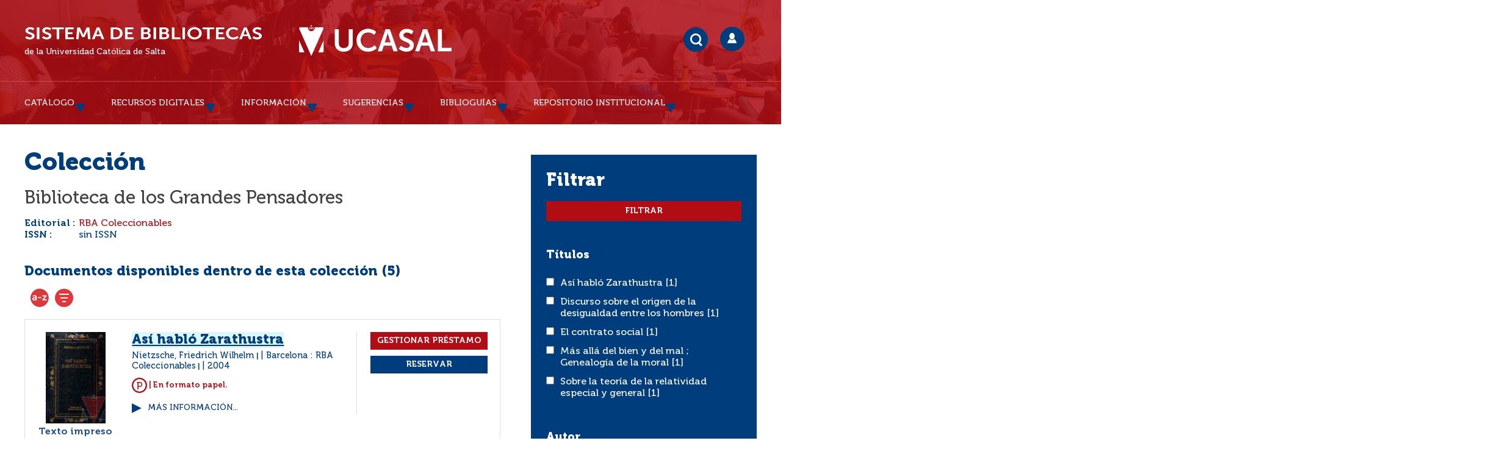

--- FILE ---
content_type: text/html; charset=UTF-8
request_url: https://geolocation-db.com/json/
body_size: 67
content:
{"country_code":"US","country_name":"United States","city":null,"postal":null,"latitude":37.751,"longitude":-97.822,"IPv4":"3.148.181.63","state":null}

--- FILE ---
content_type: text/html; charset=UTF-8
request_url: https://geolocation-db.com/json/
body_size: 66
content:
{"country_code":"US","country_name":"United States","city":null,"postal":null,"latitude":37.751,"longitude":-97.822,"IPv4":"3.148.181.63","state":null}

--- FILE ---
content_type: text/css
request_url: https://bibliotecas.ucasal.edu.ar/opac_css/styles/ucasalz/cucasal.css?1734470238
body_size: 235761
content:
@charset "utf-8";
/* +--------------------------------------------------------------------------+
// 2013 PMB Services / www.sigb.net pmb@sigb.net et contributeurs (voir www.sigb.net)
// +-------------------------------------------------+
// $Id: ucasal.css,v 1.1.2.5 2016-10-06 13:35:02 wlair Exp $ */
/*------------------------------------------------------------------------------------------*/


#bandeau_2 {
  background-color: #abc;
}

#bandeau {
  background-color: transparent;
}

#main_hors_footer {
  /* background-color: transparent; */
}

.uncolored .is-on-left-side#bandeau.uk-width-1-4{
    width: 27.5%;
}
#main.uk-width-3-4{
    width: 72.5%;
} 

#main.uk-width-large-3-4 {
    width: 65%;
    margin-bottom: 50px;
}

#bandeau.uk-width-large-1-4 {
  width: 30%;
}
/* ========================================================================
   Component: Base
 ==========================================================================  */

body#pmbopac {
  color: #003d7c;
  background: #fff no-repeat top center;
  overflow-x: hidden;
  font-family: 'MuseoSans', 'Open Sans', Arial, Helvetica, sans-serif;
}

body#pmbopac {
  visibility:hidden;
}

body#pmbopac.ready {
  visibility:visible;
}

body#pmbopac.popup {
  visibility:visible;
  background-color: #ffffff;
  background-image: none;
}

body#pmbopac.popup>h3 {
    font-size: 138%;
    line-height: normal;
    font-weight: 900;
    margin-bottom: 10px;
    margin-top: 40px;
}

#container {
  background: transparent;
  max-width: 1200px;
  padding: 0px;
}

#intro_bibli,
#adresse,
#accueil,
#footer_link_sup,
#footer_link_pmb {
  display: none!important;
}
  /* Pour un main sans fond de couleur */
#main {
  /* position: relative; */
  padding: 0;
  border-radius: 5px;
  /* overflow: hidden; */
}

#main.uk-width-large-3-4 {
    /* width: 72.5%; */
}

#bandeau.uk-width-large-1-4 {width: 35%;padding-left: 50px!important;}

div#bandeau>div+div {
    margin-top: 50px;
}

div#cms_module_section_231>div+div {
    margin-top: 45px;
}

div#bandeau>div:last-child {
    margin-bottom: 50px;
}

#bandeau div#cms_module_agenda_201,
#bandeau div#cms_module_agenda_208, 
#bandeau #cms_module_articleslist_206 {
    margin-top: 0;
}
#bandeau #facette {
    margin-top: 50px;
}

#cms_module_articleslist_125 {
    margin-top: 40px;
    margin-bottom: 40px;
}

#intro {
  /* position: relative; */
  height: auto;
  margin-bottom: 50px;
}

a {
  color: #B20D15;
}
div[id^="cms_module"]:empty,
div:empty:not(.clear){
  display:none;
} 
.messagebox_spacer {
	display: block!important;
}
/* ========================================================================
   Menu horizontale
 ==========================================================================  */

.MenuHoriz,
.MenuHoriz.uk-navbar {
  background: rgba(178,13,21,0.85);
  z-index: 1;
  border-top: 1px solid rgba(217, 99, 105, 0.65);
  clear: both;
  z-index: 9;
}
.searchResult-equation{
	/*font-size: 0.6em !important;*/
}
#entete .MenuHoriz,
#entete .MenuHoriz.uk-navbar {
  background: rgba(178, 13, 21, 0.85);
  z-index: 9;
  border-top: 1px solid rgba(217, 99, 105, 0.65);
  clear: both;
}

.MenuHoriz>.Nav {
    border-radius: 0 5px 5px 0;
    float: none;
}

.MenuHoriz{
	position:relative!important;
	max-width: 100%;
	padding: 0;
}

.MenuHoriz #TglSearch a {
    position: relative;
    right: auto;
    padding: 3px 25px 4px;
    margin-right: 50px;
}

.MenuHoriz #TglSearch:hover a {
    background-color: #ffffff;
}

#cms_module_sectionslist_120 {
    width: 100%;
    /* z-index: 1; */
    border-bottom: 0px solid #ddd;
}

.MenuHoriz.Stickynav {
  padding: 6px 45px;
  background-color: #F9F9F9;
  z-index: 800;
  border-radius: 0px 0px 10px 10px;
  box-shadow: 0px 2px 5px 0px rgba(0, 0, 0, 0.1);
}

ul.Nav {
  /* float: none; */
}

#cms_module_sectionslist_180 {
    margin-top: 5px;
}

.PlanSite .Nav>li {
    padding-left: 50px;
    list-style: none;
}

.PlanSite .Nav>li>a {}

.PlanSite .Nav>li>a:before {
  content:url('./images/before_ra.png');
  float:left;
  vertical-align:middle;
  margin-right:5px;
}

.PlanSite .Nav>li+li {
    margin-top: 20px;
}

.PlanSite .Nav>li>.SousNav>li {
    padding-left: 45px;
    list-style: none;
    margin-top: 10px;
}

.PlanSite a {
    text-decoration: none;
    color: #003D7C;
}

.PlanSite .Nav>li>.SousNav>li>.SousSousNav>li {
    list-style: none;
    padding-left: 30px;
}

.MenuHoriz .Nav>li:first-child {margin-left: 0;padding-left: 0;}


.MenuHoriz .Nav>li {
    background-image: url('./images/1.png');
    background-repeat: no-repeat;
    background-position: right 67%;
}

.MenuHoriz .Nav>li:first-child {
    background-image: url('./images/1.png');
}

.MenuHoriz .Nav>li:nth-child(2) {
    background-image: url('./images/1.png');
}

.MenuHoriz .Nav>li:nth-child(3) {
    background-image: url('./images/1.png');
}

.MenuHoriz .Nav>li:nth-child(4) {
    background-image: url('./images/1.png');
}

.MenuHoriz .Nav>li:nth-child(5) {
    background-image: url('./images/1.png');
}

.MenuHoriz .Nav>li:nth-child(6) {
    background-image: url('./images/1.png');
}

.MenuHoriz .Nav>li:nth-child(7) {
    background-image: url('./images/1.png');
}

.MenuHoriz .Nav>li:nth-child(8) {
    background-image: url('./images/1.png');
}

.MenuHoriz .Nav>li:nth-child(9) {
    background-image: url('./images/1.png');
}

.MenuHoriz .Nav>li:nth-child(10) {
    background-image: url('./images/1.png');
}

.MenuHoriz .Nav>li.sectionId37 .uk-dropdown {background: rgba(82, 161, 111, 0.9);}

.MenuHoriz .Nav>li {
  position: relative;
  padding: 0 20px 0 40px;
  margin: 0;
}

.MenuHoriz .Nav .btn-home a {
  font-size: 24px;
}

.MenuHoriz .Nav>li+li {}

.MenuHoriz .Nav>li>a {
  color: #fff;
  text-decoration: none;
  font-weight: normal;
  padding: 0;
  font-style: normal;
  font-size: 14px;
  line-height: 70px;
  text-transform: uppercase;
  height: auto;
  font-family: 'MuseoSans', 'Open Sans', Helvetica, Arial, sans-serif;
  background-position: left bottom;
}

.MenuHoriz .Nav>li:hover>a {
}

.MenuHoriz .Nav>li:first-child>a {
    padding-left: 0;
}

.MenuHoriz .uk-navbar-nav>li.uk-open>a,
.MenuHoriz .uk-navbar-nav>li:hover>a,
.MenuHoriz .uk-navbar-nav>li>a:focus {
  transition-duration: 0.05s;
  /* transition-delay: 0.05s; */
  background: transparent;
  color: #fff;
  background-image: url('./images/hover_menu.png');
  background-repeat: no-repeat;
  background-position: center bottom;
}

.MenuHoriz .uk-navbar-nav>li.uk-open.sectionId37>a,
.MenuHoriz .uk-navbar-nav>li:hover.sectionId37>a,
.MenuHoriz .uk-navbar-nav>li.sectionId37>a:focus {
  transition-duration: 0.05s;
  /* transition-delay: 0.05s; */
  background: transparent;
  color: #fff;
  background-image: url('./images/hover_menu_vert.png');
  background-repeat: no-repeat;
  background-position: center bottom;
}

.MenuHoriz .uk-navbar-nav>li.uk-open.sectionId1>a,
.MenuHoriz .uk-navbar-nav>li:hover.sectionId1>a,
.MenuHoriz .uk-navbar-nav>li.sectionId1>a:focus {
  transition-duration: 0.2s;
  /* transition-delay: 0.05s; */
  background: transparent;
  color: #fff;
  background-image: url('./images/hover_menu_1.png');
  background-repeat: no-repeat;
  background-position: center bottom;
}

.MenuHoriz .uk-navbar-nav>li.uk-open.sectionId84>a,
.MenuHoriz .uk-navbar-nav>li:hover.sectionId84>a,
.MenuHoriz .uk-navbar-nav>li.sectionId84>a:focus {
  transition-duration: 0.2s;
  /* transition-delay: 0.05s; */
  background: transparent;
  color: #fff;
  background-image: url('./images/hover_menu_84.png');
  background-repeat: no-repeat;
  background-position: center bottom;
}

.itemSoloMenu {
    min-height: 100%;
    border-right: 1px solid #fff;
    margin-right: 40px;
    padding-right: 40px;
    padding-top: 20px;
}

.itemSoloMenu>h3 {
    color: rgba(0, 61, 124, 1);
    font-size: 188%;
    font-weight: 600;
    margin-bottom: 25px;
}

.itemSoloMenu>.resumeMenu {
    color: #fff;
    text-transform: none;
}

.MenuHoriz .uk-navbar-nav>li.loopFirst.uk-open>a, .MenuHoriz .uk-navbar-nav>li.loopFirst:hover>a, .MenuHoriz .uk-navbar-nav>li.loopFirst>a:focus {
    border-color: #a10d59;
}

.MenuHoriz .uk-dropdown {
  font-size: 100%;
  border: none;
  background-position: top left;
  background-repeat: repeat-x;
  background: rgba(0, 61, 124, 0.95);
  border-radius: 0px;
  text-transform: initial;
  text-transform: uppercase;
  border: solid 0px #d3d3d3;
  margin-top: 0px;
  /* padding: 0px 15px; */
  /* width: 100%; */
  /* margin-left: 25px; */
  /* min-width: 250px; */
  border-top: 0px solid #ef2029;
  /* z-index: 999; */
  padding-top: 20px;
  padding-bottom: 20px;
}

.MenuHoriz .uk-dropdown.navBibHenallux {
  margin-left:-75px!important;
}

.MenuHoriz .SousNav li {
  /* min-height: 100%; */
  padding-left:0;
}

.MenuHoriz .SousNav li.active a {
    color: #1767ad;
}

.MenuHoriz .uk-nav-navbar > li > a:hover,
.MenuHoriz .uk-nav-navbar > li > a:focus {
  /* color: #fff; */
  /* 2 */
  outline: none;
  background: transparent;
  color: #003D7C;
}

.MenuHoriz .SousNav li a {
  color: #ffffff;
  font-size: 93%;
  font-weight: normal;
  padding: 10px 20px;
  transition: all 0.2s;
  min-height: 100%;
  text-transform: none;
}

.MenuHoriz .SousNav li a:before {
  content:url('./images/img_sousMenu.png');
  float: left;
  margin-right: 15px;
}

.MenuHoriz .SousNav li:hover a {color: rgba(178, 13, 21, 1);}

/* ========================================================================
  Bouton historique 
 ==========================================================================  */

#lienHistorique {
  text-align:right;
  margin-left: 35px;
}

.lienHistorique {
    background-color: transparent;
    height: 45px;
    z-index: 1;
}

/* ========================================================================
  logo Site 
 ==========================================================================  */

#logo-city, #logo {
  float: left;
}

.btConnexion {
  float:right;
  padding: 20px 0;
}

.btConnexion a {
  color:#fff;
  text-decoration:none;
  padding: 12px 0 12px 60px;
  background-image:url('./images/user_connexion.png');
  background-repeat:no-repeat;
  background-position:center left;
  transition: all 0.5s;
}

.btConnexion a:hover {
    opacity: 0.7;
}

div#logo {
    margin-right: 60px;
}

#logo-city img {padding: 6px 0px;}

#logo a {
  display: block;
  text-decoration: none;
}

#logo h1 {
    color: #fff;
}

#logo h1 img {
    margin-bottom: 5px;
}

.titrePortail>h1 {
  color: #003D7C333;
  text-align: left;
  font-size: 14px;
  line-height: normal;
  padding: 20px 0 20px 140px;
  font-weight: 600;
  z-index: 6;
  position: relative;
}

/* ========================================================================
  Titre Site h1 
 ==========================================================================  */

.listUser .NavUser>li {
    list-style: none;
    float: left;
    line-height: 40px;
    height: 40px;
    padding-left: 15px;
    border-left: 1px solid #6d7382;
    margin-left: 15px;
}

.listUser .NavUser>li#connexionContainer {
    background-color: #ee7f00;
    padding-left: 0;
    border-left: 0px;
}

li#connexionContainer .uk-dropdown {
    margin-top: 0;
    background-color: #ee7f00;
    padding: 0 15px;
}

li#connexionContainer .uk-dropdown a {
    line-height: normal;
    padding: 10px 20px;
    font-size: 120%;
}

li#connexionContainer .uk-dropdown a:hover, li#connexionContainer .uk-dropdown a:focus {
    background: transparent;
}

.listUser .NavUser>li#connexionContainer .uk-button-dropdown, .listUser .NavUser>li#connexionContainer .uk-button {
  line-height: 40px;
  background-color:transparent;
  color: #fff;
  font-size: 100%;
  text-transform: uppercase;
  font-size: 86%;
  height: auto;
  min-height: 1px;
  display: block;
}

.listUser .NavUser>li#connexionContainer .uk-button {
    padding: 0 20px;
}

.listUser .NavUser>li#connexionContainer .uk-button-dropdown h3 {
    line-height: normal;
    font-size: 16px;
}

.listUser li.titleConnexion {
    border-left: 0;
    padding-left: 0;
    position: relative;
}

.listUser li.titleConnexion ul li {
    list-style: none;
}

.listUser li#containerBasket {
    border: 0px;
    padding-left: 0;
    margin-left: 0;
}

.listUser li a {
    text-decoration: none;
    color: #fff;
    text-transform: uppercase;
    font-size: 87%;
    transition: all 0.2s;
}

.listUser li a:hover {
    color: #b8b8b8;
}

a#empr_logout_lnk {
    position: absolute;
    z-index: 9;
    right: 0;
    background-color: #B20D15;
    /* width: 100%; */
    text-align: center;
    /* font-size: 75%; */
    line-height: 30px;
}

a#empr_logout_lnk:hover {
    color: #fff;
    opacity: 0.7;
}

a#empr_logout_lnk:before {
  content:url('images/deco_co.png');
  margin-right:10px;
}

.listUser li.titleConnexion>h3 {
    color: #ffffff;
    text-transform: uppercase;
    font-size: 86%;
    line-height: 40px;
    background-color: #f2860a;
    padding: 0 25px;
    height: 40px;
    min-width: 140px;
}

.listUser {
    background-color: #4b4f5a;
}

#titrePortail {
  padding: 35px 0;
  /* float: left; */
  position: relative;
  z-index: 50;
  background-color: rgba(178, 13, 21, 0.85);
}

#entete #titrePortail {
  padding: 35px 0;
  /* float: left; */
  position: relative;
  z-index: 50;
  background-color: rgba(178, 13, 21, 0.85);
}

.accesLecteur {
    background-color: #fff;
}

.accesLecteur li {
    list-style: none;
    line-height: 40px;
}

.accesLecteur li+li a {
    margin-left: 25px;
    padding-left: 25px;
    border-left: 1px solid #c8d2da;
}

.accesLecteur a {
    text-decoration: none;
    color: #003D7C;
    font-size: 12px;
    font-weight: 600;
    transition: all 0.5s;
}

.accesLecteur a:hover {
    opacity: 0.7;
}

.accesLecteur a img {
    max-width: 16px;
    max-height: 16px;
    margin-right: 10px;
    vertical-align: text-bottom;
}

#titrePortail h1>span {
  display: block;
  font-size: 14px;
  line-height: normal;
}

#titrePortail h1 a {
  text-decoration: none;
}

#titrePortail h1 a {
  display: block;
  height: inherit;
}


/* ---------------------------------------------------------------------------*/
/*                                  Overlay                                   */
/* ---------------------------------------------------------------------------*/

 
.liensFooter, 
.MenuHoriz, 
#cms_module_sectionslist_87 .listBibli, 
#cms_module_recordslist_172 .SliderHoriz, 
#cms_module_recordslist_178 .SliderHoriz, 
#titrePortail, 
#cms_module_articleslist_133, 
#cms_module_articleslist_191, 
.itemSolo, 
.breadcrumb, 
.accesLecteur {
	position:relative!important;
}
.MenuHoriz .uk-dropdown:before,
.MenuHoriz .uk-dropdown:after {
	content:" ";
	display:block;
	background-color: rgba(0, 61, 124, 0.95);
	position: absolute;
	min-height: 100%;
	top: 0px;
	width: 100%;
	z-index: 100;
}

.MenuHoriz .Nav>li.sectionId37 .uk-dropdown:before, 
.MenuHoriz .Nav>li.sectionId37 .uk-dropdown:after {
	background-color: rgba(82, 161, 111, 0.9);
}

.liensFooter:before, 
.liensFooter:after {
	content:" ";
	display:block;
	background-color: rgba(0, 61, 124, 1);
	position: absolute;
	min-height: 100%;
	top: 0px;
	width: 100%;
	z-index: 100;
}

.breadcrumb:before, 
.breadcrumb:after {
  content:" ";
	display:block;
	background-color: #eff2f5;
	position: absolute;
	min-height: 100%;
	top: 0px;
	width: 100%;
	z-index: 100;
}

.MenuHoriz:before, .MenuHoriz:after {
  border-top: 1px solid rgba(217, 99, 105, 0.65);
  margin-top: -1px;
  height: 71px;
}

#entete .MenuHoriz:before, #entete .MenuHoriz:after {
  border-top: 1px solid rgba(217, 99, 105, 0.65);
}

.MenuHoriz:before, 
.MenuHoriz:after, 
#titrePortail:before, 
#titrePortail:after {
  content:" ";
  display:block;
  background-color: rgba(178, 13, 21, 0.85);
  position: absolute;
  min-height: 100%;
  top: 0px;
  width: 100%;
  z-index: 100;
}

#entete .MenuHoriz:before, 
#entete .MenuHoriz:after, 
#entete #titrePortail:before, 
#entete #titrePortail:after {
  background-color: rgba(178, 13, 21, 0.85);

}

#cms_module_recordslist_172 .SliderHoriz:before, 
#cms_module_recordslist_172 .SliderHoriz:after {
  content:" ";
  display:block;
  background-color: #f7fafb;
  border-top: 1px solid #c8d2da;
  position: absolute;
  min-height: 100%;
  top: -1px;
  width: 100%;
  z-index: 100;
}
#cms_module_recordslist_178 .SliderHoriz:before, 
#cms_module_recordslist_178 .SliderHoriz:after {
  content:" ";
  display:block;
  background-color: #f7fafb;
  border-top: 1px solid #c8d2da;
  position: absolute;
  min-height: 100%;
  top: -1px;
  width: 100%;
  z-index: 100;
}
.itemSolo:before, 
.itemSolo:after {
    content:" ";
    display:block;
    border-bottom: 1px solid #c8d2da;
    position: absolute;
    min-height: 100%;
    bottom: -1px;
    width: 100%;
    z-index: 1;
    top: auto;
}

#cms_module_articleslist_133:before, 
#cms_module_articleslist_133:after, 
#cms_module_articleslist_191:before, 
#cms_module_articleslist_191:after {
  content:" ";
  display:block;
  /*background-color: #f7fafb;*/
  position: absolute;
  min-height: 100%;
  width: 100%;
  z-index: 100;
  top: 0;
}

.accesLecteur:before, 
.accesLecteur:after {
  content:" ";
  display:block;
  background-color: #ffffff;
  position: absolute;
  min-height: 100%;
  width: 100%;
  z-index: 100;
  top: 0;
}

#cms_module_sectionslist_87 .listBibli:before, 
#cms_module_sectionslist_87 .listBibli:after {
  content:" ";
  display:block;
  position: absolute;
  min-height: 100%;
  top: -1px;
  width: 100%;
  z-index: 100;
  border-top: 1px solid #c8d2da;
}

.MenuHoriz .uk-dropdown:before, 
.MenuHoriz:before, 
#cms_module_sectionslist_87 .listBibli:before, 
#cms_module_recordslist_172 .SliderHoriz:before, 
.liensFooter:before, 
#cms_module_recordslist_178 .SliderHoriz:before, 
.liensFooter:before,
#titrePortail:before, 
#cms_module_articleslist_133:before, 
#cms_module_articleslist_191:before, 
.itemSolo:before, 
.breadcrumb:before, 
.accesLecteur:before {
	left: 100%;
}


.MenuHoriz .uk-dropdown:after,
.MenuHoriz:after, 
#cms_module_sectionslist_87 .listBibli:after,
#cms_module_recordslist_172 .SliderHoriz:after,
#cms_module_recordslist_178 .SliderHoriz:after,  
.liensFooter:after, 
#titrePortail:after, 
#cms_module_articleslist_133:after, 
#cms_module_articleslist_191:after, 
.itemSolo:after, 
.breadcrumb:after, 
.accesLecteur:after {
	right: 100%;
}

/* ========================================================================
  Titre elements
 ==========================================================================  */

#pmbopac .itemSolo h2, #pmbopac .listArticlesGen h2, #pmbopac .listeSameArticle h2, #pmbopac .listItemsEvent h2, #pmbopac .listResultArticles h2, #pmbopac #resultatrech>h3, #pmbopac #resultatrechBis>h3, #pmbopac #titre-popup, #pmbopac #aut_details>h3, #pmbopac .title_history, #pmbopac .title_basket, #empr-list>h3, #pmbopac .subs_intro_services, #pmbopac .subs_intro_explication, #view_sugg>h3, #empr-dema h3 {
  color: #003D7C;
  background-repeat: no-repeat;
  padding-left: 0px;
  font-size: 243%;
  font-weight: 900;
  padding-bottom: 30px;
}

#pmbopac #resultatrech>h3 {
    margin-top: 50px;
}

#pmbopac .subs_intro_explication {
    margin-top: 30px;
}

#pmbopac .subs_intro_services {
    text-align: center;
    font-size: 40px;
    line-height: normal;
}

#empr-list>h3 {font-size: 150%;margin-bottom: 0;padding-bottom:0;/* text-transform: uppercase; */}

#view_sugg>h3 {
    margin-bottom:20px;
}

#pmbopac #resultatrech>h3.searchResult-title {
    font-size: 40px;
    line-height: normal;
    margin-top: 50px;
    font-weight: 900;
    padding-bottom: 10px;
}

#pmbopac .title_history, 
#pmbopac .title_basket {
    margin-top: 25px;
    font-size: 35px;
    line-height: normal;
    padding-bottom: 0;
}

.search_history_ul>li.search_history_li {
    list-style: none;
    padding: 15px;
}

.search_history_ul>li.search_history_li a {
    text-decoration: none;
    color: #003D7C;
}

.search_history_ul {
    margin-top: 20px;
}

#pmbopac .itemSolo .resume h2 {
  font-size: 30px;
  line-height:normal;
}

#pmbopac .itemSolo h2 {
  font-size: 40px;
  line-height: normal;
  font-weight: 900;
  margin-top: 40px;
}

#pmbopac .itemSolo h2.titleActu {
    padding-right: 225px;
}

.site_map {
    background: #04307312;
    padding: 25px 0;
}

.site_map_Nav>li+li>a {
    border-top: 1px solid #d9dee3;
    display: block;
}

.site_map_Nav li a {
    padding: 20px 30px;
    display:block;
    text-decoration:none;
    color: #003D7C;
}

.site_map_Nav li {
    list-style: none;
    display:block;
}

.site_map_Nav>li>a {
    text-transform: uppercase;
    font-weight: 900;
}

.site_map_Nav>li>.Ssite_map_SousNav>li>a {
    border-top: 1px solid #d9dee3;
    padding: 15px 30px;
    margin: 0 30px;
    background: #fff;
}

.site_map_Nav>li>.Ssite_map_SousNav {
    margin-bottom: 25px;
}

.sommaire {
    background-color: #003D7C;
    padding: 25px;
}

.sommaire li {
    list-style: none;
}

.sommaire li.subnav .currentChild a {
    background-color: #183147;
    padding: 10px 20px;
}

.sommaire li.firstLink a {
    font-weight: 900;
    font-size: 138%;
    padding: 0 0px 10px;
    display: block;
}

.sommaire li a {
    color: #fff;
    text-decoration: none;
}

.sommaire li.subnav a {
    padding: 10px 0px;
    display: block;
}

.sommaire li.allDossier a {
    display: block;
    background-color: #8297aa;
    color: #003D7C;
    text-transform: uppercase;
    font-weight: 600;
    padding: 20px;
    margin-bottom: 20px;
    transition: all 0.5s;
}

.sommaire li.allDossier a:hover {
    opacity: 0.7;
}

#bandeau #cms_module_section_215 {
    margin-top: 0;
}

#pmbopac .itemSoloArt h3.article-title {
    font-size: 188%;
    line-height: normal;
    font-weight: 900;
    /* margin-top: 30px; */
    margin-bottom: 15px;
}

.art.artSimple>.itemAbrege {
    position: relative;
    border: 1px solid #d9dee3;
    background-color: #04307312;
    transition: all 0.5s;
    min-height: 100%;
}

.art.artSimple.uk-width-large-1-1 .datesEventContain, .art.artSimple.uk-width-large-2-3 .datesEventContain {
    left: 20px;
}

.art.artSimple>.itemAbrege:hover {background-color: #fafafa;}

.art.artSimple>.itemAbrege:hover img {
    transform: scale(1.1, 1.1);
    opacity: 0.6;
}

.art.artSimple .containArt {
    padding: 30px;
}

.artSimple .article-title {
    font-size: 138%;
    line-height: normal;
    font-weight: 900;
    /* margin-top: 30px; */
    margin-bottom: 15px;
	color: #003d7c;
}

.art.artSimple.uk-width-large-1-1 img.uk-thumbnail-mini {
    width: 270px;
    height: 180px;
    object-fit: cover;
    transition: all 0.5s;
}

.art.artSimple.uk-width-large-2-3 img.uk-thumbnail-mini {
    width: 100%;
    height: 300px;
    object-fit: cover;
    transition: all 0.5s;
}

.art.artSimple.uk-width-large-1-3 img.uk-thumbnail-mini {
    width: 100%;
    height: 170px;
    object-fit: cover;
    margin-right: 0px;
    transition: all 0.5s;
}

.art.artSimple.uk-width-large-1-2 img.uk-thumbnail-mini {
    width: 100%;
    height: 250px;
    object-fit: cover;
    margin-right: 0px;
    transition: all 0.5s;
}

.art.artSimple.uk-width-large-1-3 .article-thumb {
    float: none;
    margin: 0;
    height: 170px;
    overflow: hidden;
    background-color: #fff;
}

.art.artSimple.uk-width-large-1-2 .article-thumb {
    float: none;
    margin: 0;
    width: 100%;
    height: 250px;
    overflow: hidden;
    background-color: #fff;
}



.art.artSimple.uk-width-large-1-1 .article-thumb {
    margin: 0;
    width: 270px;
    margin-right: 30px;
    background-color: #fff;
    overflow: hidden;
}

.art.artSimple.uk-width-large-1-1 .itemAbrege:hover .article-thumb:before {
    content: " ";
    position: absolute;
    display: block;
    left: 16%;
    top: 39%;
    z-index: 999;
    width: 35px;
    height: 35px;
    background-image: url(./images/plus_hover.png);
}

.art.artSimple.uk-width-large-1-2 .itemAbrege:hover .article-thumb:before {
    content: " ";
    position: absolute;
    display: block;
    left: 47%;
    top: 28%;
    z-index: 999;
    width: 35px;
    height: 35px;
    background-image: url(./images/plus_hover.png);
}

.art.artSimple.uk-width-large-2-3 .itemAbrege:hover .article-thumb:before {
    content: " ";
    position: absolute;
    display: block;
    left: 21%;
    top: 47%;
    z-index: 999;
    width: 35px;
    height: 35px;
    background-image: url(./images/plus_hover.png);
}

.art.artSimple.uk-width-large-1-3 .itemAbrege:hover .article-thumb:before {
    content: " ";
    position: absolute;
    display: block;
    left: 43%;
    top: 17%;
    z-index: 999;
    width: 35px;
    height: 35px;
    background-image: url(./images/plus_hover.png);
}

.art.artSimple.uk-width-large-2-3 .article-thumb {
    margin: 0;
    width: 50%;
    margin-right: 30px;
    background-color: #fff;
    overflow: hidden;
}

.art.itemSoloArt.uk-width-large-1-1+.art.uk-width-large-1-1>.itemAbrege {
    border-top: 1px solid #c8d2da;
    padding-top: 30px;
    margin-top: 40px;
}

#cms_module_articleslist_99 .art.itemSoloArt.uk-width-large-1-1+.art.uk-width-large-1-1>.itemAbrege {
    padding-top: 0;
    margin-top: 0;
}

.listArticlesResultat .art.itemSoloArt.uk-width-large-1-1+.art.uk-width-large-1-1>.itemAbrege {
    padding: 0;
    margin: 0;
}

.listArticlesResultat .art img.uk-thumbnail-mini {
    width: 270px;
    height: 180px;
    object-fit: cover;
    transition: all 0.5s;
}

.listArticlesResultat .art .article-thumb {
margin: 0;
    width: 270px;
    margin-right: 30px;
    background-color: #fff;
    overflow: hidden;
}

#pmbopac .listArticlesResultat h3.article-title {
    font-size: 138%;
    line-height: normal;
    font-weight: 900;
    /* margin-top: 30px; */
    margin-bottom: 15px;
}

.listArticlesResultat .art.uk-width-large-1-1 .datesEventContain {
  left:20px;
}

.listArticlesResultat .art .containArt {
    padding: 30px;
}

.listArticlesResultat .art>.itemAbrege:hover img {
    transform: scale(1.1, 1.1);
    opacity: 0.6;
}

.listArticlesResultat .art .itemAbrege:hover .article-thumb:before {
    content: " ";
    position: absolute;
    display: block;
    left: 125px;
    top: 39%;
    z-index: 999;
    width: 35px;
    height: 35px;
    background-image: url(./images/plus_hover.png);
}

.listArticlesResultat .art.itemSoloArt.uk-width-large-1-1>.itemAbrege {
    position: relative;
    border: 1px solid #d9dee3;
    background-color: #04307312;
    transition: all 0.5s;
    min-height: 100%;
    padding: 0;
    margin: 0;
}

.listArticles {
    /* margin-top: 50px; */
}

.listArticles.listArticlesResultat {
    display:block;
}

.listArticlesResultat>h2 {
    font-size: 188%;
    line-height: normal;
    font-weight: 900;
    /* margin-top: 30px; */
    margin-bottom: 0;
    color: #003D7C;
    width: auto;
}

.itemSoloArt .uk-align-medium-left {
    margin-right: 30px;
}

.itemSoloArt+.itemSoloArt {
    border-top: 1px solid #c8d2da;
    margin-top: 0;
}

.itemSoloArt+.itemSoloArt.uk-width-large-1-1 {
    border-top: 0;
}

.listArticlesResultat .itemSoloArt+.itemSoloArt.uk-width-large-1-1 {
    margin-top: 35px;
}

.itemSoloArt+.itemSoloArt.uk-width-large-1-1>div {
    border-top: 1px solid #c8d2da;
}

.itemSolo {
    border-bottom: 1px solid #c8d2da;
    padding-bottom: 30px;
}

.itemSolo>.abonneItemVeille {
    background: #B20D15;
    text-transform: uppercase;
    padding: 5px 10px;
    text-decoration: none;
    color: #fff;
    position: absolute;
    top: 5px;
    right: 0;
    transition: all 0.5s;
}

.itemSolo>.abonneItemVeille:hover {
    opacity: 0.6;
}

.backActu {
    position: absolute;
    top: 15px;
    right: 0;
}

.backActu a {
    text-decoration: none;
    color: #fff;
    background-color: #B20D15;
    text-transform: uppercase;
    font-size: 76%;
    padding: 6px 12px;
    font-weight: 600;
    transition: all 0.5s;
}

.backActu a:hover {
    background-color: #02182d;
}

.imgLarge04 img {
    width: 100%;
    height: 400px;
    object-fit: cover;
    margin-bottom: 30px;
}

.listArticles a {
    text-decoration: none;
    color: #003D7C;
}

.listArticlesAll>h3 {
    font-size: 138%;
    font-weight: normal;
    text-transform: uppercase;
    line-height: normal;
    margin-bottom: 20px;
    color: #1767ad;
}

.itemSolo .uk-thumbnail img {
    border: 0px solid #f0f0f0;
}

.linkCateg-fav a {
    text-decoration: none;
    color: #fff;
    background-color: #0071b9;
    border-radius: 3px;
    padding: 4px 12px;
    transition: all 0.2s;
}

.linkCateg-fav a:hover {
  opacity:0.7;
}

.linkCateg-fav {
    margin-top: 30px;
    text-align: center;
}

#pmbopac .itemSolo h1 {
    font-size: 35px;
    line-height: normal;
    padding-bottom: 15px;
}

.itemSolo h3 {
    font-size: 25px;
    line-height: normal;
}

#pmbopac .itemSolo h4 {
    font-weight: 600;
    font-size: 143%;
    margin-bottom: 15px;
	color: #003d7c;
}

#pmbopac .itemSolo h5 {
    margin-bottom: 15px;
}

.listResultRubs h2 span, 
.listResultArticles h2 span {
  text-transform: uppercase;
  background-repeat: no-repeat;
  padding-left: 0px;
  font-size: 100%;
  background-color: #fff;
  padding-right:20px;
  z-index: 5;
  position: relative;
}

.listResultRubs h2, 
.listResultArticles h2 {
  position:relative;
  padding: 0;
  display: block;
  margin-bottom: 20px;
}

.uk-thumbnail {
    border: 0px;
    padding: 0px;
}

.uk-thumbnail.picto_rub04 {
    margin-right: 30px;
    padding-right: 30px;
    border-right: 3px solid #d9dee3;
}

#cms_module_section_18 {margin-top: 0;}

#cms_module_agenda_224 .breadcrumb {
  margin-bottom:15px;
}

div .itemSolo h5.datesEven.uk-article-meta {margin-bottom: 20px;}
#main_hors_footer>h3 {
  color: #003D7C333;
    background-repeat: no-repeat;
    padding-left: 0px;
    font-size: 35px;
    line-height:normal;
    font-weight: normal;
    padding-bottom: 15px;
}

.listArticlesGen>h3,
.listeSameArticle>h3,
.listItemsEvent>h3,
.listResultArticles>h3,
.infosBib>h3,
.listArticlesGen .itemAbrege>h3,
.listeSameArticle .itemAbrege>h3,
.listItemsEvent .itemAbrege>h3,
.listResultArticles .itemAbrege>h3,
#lvl1>h3,
#facette_wrapper>h3,
.infosRub>h3,
.listArticlesGen .itemAbrege>a>h3 {
  margin: 0px 0 10px 0;
  padding-bottom: 0px;
}

.listEtageres>h3 {/* font-size: 115%; */position: relative;}

.SliderNot>h3:before,
.listselect>h3:before,
.ListActus>h3:before,
.listBibli>h3:before,
.listEtageres>h3:before,
.listBreves>h3:before,
.infosPage h3:before,
.listEtageres>h3:before,
.fluxRSS>h3:before,
#rechercheForm>h3:before,
#facette h3:before,
#lvl1 h3:before,
#search_result>h3:before,
.listRubs h2:before,
.listRubsAbbr>h2:before,
.itemSoloFlux h2:before,
.SliderVertic>h3:before,
.fluxRSSJuridique>h2:before,
.fluxRSSJuridique>h3:before,
#make_sugg h3:before,
#searchWebdoc h3:before,
#listeFlux h3:before {
}

#account h4 {
  border: none;
  color: #003D7C;
  position: relative;
  margin-bottom: 20px;
  font-weight: bold;
  font-size: 150%;
}

#account {
    position: relative;
    background-color: #04307312;
    /* border: 8px solid #ebf0f2; */
    padding: 40px;
}

div#account #mdpOublie {
    border-top: 1px solid #c8d2da;
    padding-top: 25px;
    margin-top: 30px;
    text-align: right;
}

div#account #mdpOublie a {
    text-decoration: none;
    color: #1c4c8c;
    text-transform: uppercase;
    font-size: 75%;
    font-weight: 600;
}

#pmbopac #make_sugg h3 {
  /* color: #fff; */
  /* padding: 10px; */
  color: #003D7C333;
  background-repeat: no-repeat;
  padding-left: 0px;
  font-size: 25px;
  font-weight: normal;
  padding-bottom: 15px;
}

#search_result>h3 {
  padding: 0% 0;
  margin: 20px 0;
}

#resultatrech>h3,
#resultatrechBis>h3 {
  margin: 15px 0px 5px;
  font-size: 214%;
}

#resultatrech>h3:first-child {
  margin: 10px 0px 0px;
}

.infosArt>h3,
.listArticlesGen>h3,
.listeSameArticle>h3,
.listItemsEvent>h3,
.listResultArticles>h3 {
}

.listBreves>h3:before,
.infosPage h3:before,
.listEtageres>h3:before,
.fluxRSS>h3:before,
.listBibli>h3:before {
  font-family: specificIcons;
  font-weight: normal;
  font-style: normal;
  -webkit-font-smoothing: antialiased;
  font-smoothing: antialiased;
  -moz-osx-font-smoothing: grayscale;
  text-rendering: optimizeLegibility;
  speak: none;
  color: #00abbd;
  position: absolute;
  top: -2px;
  right: inherit;
  bottom: inherit;
  left: 0px;
  background-repeat: no-repeat;
}

.listBibli>h3:before {
}

.searchbox_title:before {
},
.listBibliBandeau>h3,
#widget>h3,
#facette h3,
#lvl1 h3,
.popup_connexion_empr h3 {
}

.mediaWidget {
  text-align: center;
}


/* Actu */

.listActuAgenda {
  margin-top: 50px;
}

.listActuAgenda .itemActuAgenda {
    position: relative;
    background-color: #B20D15;
}

.listActuAgenda .itemActuAgenda:hover img {
    transform: scale(1.1, 1.1);
    opacity: 0.6;
}

.listActuAgenda .itemActuAgenda:hover .imgAgenda:before {
  content: " ";
    position: absolute;
    display: block;
    left: 45%;
    top: 38%;
    z-index: 999;
    width: 35px;
    height: 35px;
    background-image: url(./images/plus_hover.png);
}

.listActuAgenda .itemActuAgenda .imgAgenda {
    overflow: hidden;
    height: 230px;
    background-color: #fff;
}

.listActuAgenda .itemActuAgenda h3 {
    padding: 20px 30px;
    text-transform: uppercase;
    color: #fff;
    font-size: 125%;
    margin: 0;
}

.listActuAgenda a {
    text-decoration: none;
    margin: 0;
}

.listActuAgenda .itemActuAgenda+.itemActuAgenda {
    margin-top: 35px;
}

.listActuAgenda .itemActuAgenda img {
    width: 100%;
    height: 230px;
    object-fit: cover;
    transition: all 0.5s;
}

/* ========================================================================
  Intro sub-Nav
 ==========================================================================  */
.wl-top-nav {
  color: #fff;
  position: absolute;
  top: 0;
  right: 145px;
  z-index: 5;
}

.wl-top-nav a {
  color: #fff;
}

ul.nav-bandeauTop>li {
  float: left;
  padding: 7px 25px;
  position: relative;
}

ul.nav-bandeauTop>li span {
  cursor: pointer;
}

ul.nav-bandeauTop>li:after,
.wl-tgl-login:after {
}

ul.nav-bandeauTop>li i {
  margin-right: 10px;
  font-size: 20px;
  vertical-align: middle;
}

.subNav-bandeauTop.uk-dropdown {
  background-color: transparent;
  padding: 0;
  background-color: rgba(0,0,0,0.5);
}
/* ========================================================================
  Article sur le m?me sujet
 ==========================================================================  */
.listeSameArticle{

}
.listeSameArticle a{
  text-decoration: none;
  color: #003D7C;
}
#pmbopac .listeSameArticle a h4{
  color: #1767ad;
  text-transform: uppercase;
  font-size: 100%;
  font-weight: 500;
}
.listeSameArticle a:hover{
}
/* ========================================================================
  Recherche portail
 ==========================================================================  */

.cms_module_search {
  position: relative;
}

div#cms_module_search_166 {
    display: block;
    position: absolute;
    top: 130px;
    z-index: 101;
    width: 100%;
    left: 0;
    background-color: #003D7C;
}

div#cms_module_search_166 .searchbox input[type="submit"] {
    top: 9px;
    width: 40px;
    right: 15px;
}

div#cms_module_search_166 .searchbox input[type="submit"]:hover {background-image: url('./images/loupe.png');background-color: transparent;}

div#cms_module_search_166 .search_other_link a {
    background-color: #B20D15;
}

div#cms_module_search_166 .searchbox {
    padding: 70px 0;
    max-width: 1000px;
}

div#cms_module_search_166.hide {
    display: none;
}

#cms_module_search_186 {
    position: relative;
    padding: 40px 60px 40px 95px;
}

div#cms_module_search_22 {position: relative!important;}
div#cms_module_search_140 {position: relative!important;}

#cms_module_search_22 .searchbox input[type="submit"].bouton {
  background-color: transparent;
  color:#fff;
  font-size: 0;
  width: 40px;
  height: 40px;
  padding: 0;
  background-image: url('./images/loupe.png');
  position: absolute;
  right: 10px;
  top: 10px;
  background-repeat: no-repeat;
  background-position: center;
}
#cms_module_search_22 .searchbox input[type="delete"].delete {
  background-color: transparent;
  color:#fff;
  font-size: 0;
  width: 25px;
  height: 25px;
  padding: 0;
  background-image: url('./images/cross.png');
  position: absolute;
  right: 60px;
  top: 17px;
  background-repeat: no-repeat;
  background-position: center;
  border: none;
  cursor: pointer;
}
#cms_module_search_166 .searchbox input[type="delete"].delete {
  background-color: transparent;
  color:#fff;
  font-size: 0;
  width: 25px;
  height: 25px;
  padding: 0;
  background-image: url('./images/cross.png');
  position: absolute;
  right: 60px;
  top: 17px;
  background-repeat: no-repeat;
  background-position: center;
  border: none;
  cursor: pointer;
}
#cms_module_search_140 .searchbox input[type="delete"].delete {
  background-color: transparent;
  color:#fff;
  font-size: 0;
  width: 25px;
  height: 25px;
  padding: 0;
  background-image: url('./images/cross.png');
  position: absolute;
  right: 60px;
  top: 17px;
  background-repeat: no-repeat;
  background-position: center;
  border: none;
  cursor: pointer;
}
#cms_module_search_140 .searchbox input[type="submit"].bouton {
  background-color: transparent;
  color:#fff;
  font-size: 0;
  width: 40px;
  height: 40px;
  padding: 0;
  background-image: url('./images/loupe.png');
  position: absolute;
  right: 10px;
  top: 10px;
  background-repeat: no-repeat;
  background-position: center;
}
div#cms_module_search_22 .searchbox input[name="user_query"] {
    width: 100%;
    float: left;
    margin-bottom: 30px;
}
div#cms_module_search_22 .searchbox input[name="text1"] {
    width: 100%;
    float: left;
    margin-bottom: 30px;
}
div#cms_module_search_140 .searchbox input[name="user_query"] {
    width: 100%;
    float: left;
    margin-bottom: 30px;
}
#cms_module_search_180 {
    padding: 40px 60px 40px 95px;
    position: relative;
}

div#cms_module_search_181 {
    padding-left: 75px;
    padding-top: 30px;
    padding-bottom: 20px;
    background-color: #ececec;
}
div#cms_module_search_138 {
    display: none;
}
div#cms_module_search_181 .searchbox {
    background-image: none;
}

div#cms_module_search_181 .searchbox input[name="user_query"] {
  width:75%;
  margin-right: 40px;
  background-position: 15px center;
  background-repeat: no-repeat;
  padding-left: 50px;
}

.searchbox input[type="submit"] {
  background-image:none;
  font-size: 113%;
  background-color: #496985;
  font-weight: normal;
}

div#cms_module_search_181 .searchbox input.bouton {
  background-image:none;
  font-size:14px;
  background-color: #496985;
  font-weight:600;
  min-width: 100px;
}


#cms_module_search_22:after {
  display: block;
  position: absolute;
  right: -15px;
  top: 0;
}
#cms_module_search_140:after {
  display: block;
  position: absolute;
  right: -15px;
  top: 0;
}
#cms_module_search_22 .searchbox {position: relative;}
.searchbox {position: relative;padding: 105px 100px;}

.uk-form .searchbox input[name="user_query"] {
  height: 60px;
  line-height: 60px;
  width: 100%;
  font-size: 20px;
  float: none;
  display: block;
  /* float: left; */
}
.uk-form .searchbox input[name="text1"] {
  height: 60px;
  line-height: 60px;
  width: 100%;
  font-size: 20px;
  float: none;
  display: block;
  /* float: left; */
}
.searchbox input:-webkit-autofill {
  background-color: #fff!important;
}

.searchbox input[name="user_query"]:focus {
}
.research_inputs{
  display:block;
  width: 100%;
  position: relative;
  margin: 0 auto;
}
.searchbox input.bouton, .searchbox input[type="submit"] {
  font-size: 0;
  background: transparent;
  background-image: url('./images/loupe.png');
  background-repeat: no-repeat;
  background-position: center center;
  padding: 0;
  display: block;
  height: 40px;
  width: 50px;
  position: absolute;
  top: 0;
  right: 0;
}

.avis_html_editor input[type="button"].bouton {
    margin-right: 10px;
}

.avis_form_edit {
    border: 0px solid #fff;
    background-color: #f4f4f4;
}

.odd.avis_display, .even.avis_display {
    border-bottom: 2px solid #f4f4f4;
}

.uk-form .searchbox input[type="submit"]:hover {
  /* background-color: #6d9475; */
}

.search_advanced_link {
  font-size: 100%;
  font-weight: normal;
  /* position: absolute; */
  bottom: 0;
  right: 0;
  padding: 8px 0 0;
  /* line-height: 34px; */
  text-align: right;
}

#cms_module_shelveslist_182,
#cms_module_shelveslist_183 {
  margin-top:0;
}

.voirTous_notAccueil {
  text-align:center;
  background-color:#eaeef1;
  padding:0px 30px 30px;
}

.voirTous_notAccueil h4 {
  background-color: #935757;
  font-size: 114%;
  text-transform: uppercase;
  height: 34px;
  font-weight: normal;
  border-radius: 3px;
  line-height: 34px;
  display:inline-block;
}

.voirTous_notAccueil h4 span {
  color: #ffffff;
  text-decoration: none;
  padding: 0 30px;
  font-weight: normal;

}

.searchbox input[name="user_query"] {
    border: 0px;
    height: 40px;
    width: 100%;
    padding: 0 20px;
    float: left;
    color: #003D7C;
    margin-right: 0px;
    margin-bottom: 25px;
    float: none;
}

.searchbox input[value="Aide"] {
  width: auto;
  font-size: 1em;
  background-image: none;
  bottom: -38px;
  right: 0;
  position: absolute;
  color: #fff;
  height: auto;
  background-color: #aaad18;
  line-height: normal;
  text-transform: none;
}

.searchbox_title,
#connexion h3,
#connexion #login_form>b {
  font-size: 90%;
  font-weight: 500;
  color: #ffffff;
  /* text-transform: uppercase; */
  margin: 0px;
  width: auto;
  text-align: left;
  margin-bottom: 20px;
}

#connexion h3 {
    color: #ffffff;
}

h4.searchbox_title {
    width: 100%;
}

#cms_module_search_22 h4.searchbox_title {
    float:left;
    color:#003D7C;
    font-size: 88%;
    line-height: 36px;
    color:#0071b9;
    margin-bottom: 0;
    margin-right: 25px;
    font-weight: normal;
    width: auto;
    text-transform:uppercase;
}
#facette h3,
#lvl1 h3 {
  text-transform: lowercase;
  vertical-align: middle;
}

#facette h3:first-letter,
#lvl1 h3:first-letter {
  text-transform: uppercase;
}

.searchbox input[type="submit"]:hover,
.searchbox input[value="Aide"]:hover,
.search_advanced_link a:hover {
  cursor: pointer;
}

.searchbox .search_radio_button {
  font-size: 90%;
  color: #fff;
  display: block;
  text-align: left;
  line-height: 36px;
  float: left;
}

.searchbox span.search_radio_button+span.search_radio_button {
  margin: 0px auto 0px;
}

.searchbox input[value="Aide"],
#search form input[value="Aide"] {
  padding: 6px 25px;
}

.search_advanced_link a {
  color: #003D7C;
  text-decoration: none;
  font-weight: 500;
}

.search_advanced_link a:hover {
  text-decoration: none;
    /* box-shadow: inset 0px 0px 0px 20px rgba(0, 0, 0, 0.1); */;
}

.searchbox br {
  display: none;
}

.searchbox .search_radio_button input {
  vertical-align: middle;
}

.frame_term_search {
}

.frame_term_search a {
  color: #fff;
}

frame[name="term_search"] {
  color: #fff;
}

.colonne2 a,
.colonne_suite a {
  color: #5f6683;
}

.searchbox #search_radio_button_0 {/* clear: both; */margin-right: 15px;}

.search_other_link {
  text-align: left;
  float: left;
  margin-right: 30px;
}

.search_other_link+.search_other_link {
    /* margin-left: 30px; */
}

.search_other_link a {
  color: #ffffff;
  font-size: 89%;
  display: inline-block;
  transition-duration: 0.2s;
  text-decoration: none;
  text-transform: uppercase;
  opacity: 1;
  padding: 10px 15px;
  transition: all 0.5s;
  background-color: #003D7C;
}


.search_other_link a:hover {
  text-decoration: none;
  opacity: 0.7;
}

/* ========================================================================
  Quick acces
 ==========================================================================  */
.searchFind {
  border: solid 1px #dedede;
  box-shadow: 0 10px 15px rgba(0,0,0,.03);
  background-color: #fff;
}

.item-searchFind {
  padding: 10px 30px 30px 30px;
}

.logo-searchFind {
  max-height: 200px;
  overflow-y: hidden;
  border: solid 3px #71ad45;
  border-radius: 8px;
  margin-bottom: 13px;
}

.logo-searchFind img {
  width: 100%;
}

.searchFind>h3 {
}

.searchFind>h3 {
  font-size: 16px;
  text-transform: uppercase;
  color: #fefefe;
  background: #71ad45;
  font-weight: 400;
  height: 30px;
  line-height: 30px;
  padding: 0 0 0 14px;
  width: 235px;
  position: relative;
  margin-left: 11px;
  margin-top: -7px;
}

.searchFind>h3:after {
  display: block;
  position: absolute;
  left: 100%;
  top: 0;
  height: 30px;
}

.wl-enrichment {
  padding: 6px 0;
  padding-left: 30px;
  font-size: 1em;
  color: #87888a;
  margin: 0;
}

.liens-searchFind>li:nth-child(2) .wl-enrichment {
  border-top: solid 0px #d4d4d5;
}

.liens-searchFind>li+li .wl-enrichment {
  border-top: solid 1px #d4d4d5;
}

.liens-searchFind>li {
}
/* ========================================================================
   Watch ans share
 ==========================================================================  */
.document_list{
}

.document_list .containerDocNum {
    padding-bottom: 0;
    text-align: center;
    min-height: 100%;
    background-color: #f0f0f0;
    padding: 20px;
    border-radius: 5px;
    position: relative;
    transition: all 0.2s;
}

.document_list .containerDocNum:hover {
    opacity: 0.7;
}

.document_list img{
  margin-bottom:10px;
}

.document_list a {
  text-decoration:none;
  color:#003D7C;
}

.document_list a {
    background: transparent;
    text-decoration: none;
    text-align: left;
    font-weight: 600;
    color: #1c4c8c;
    transition: all 0.2s;
}

.document_list a p:before {
  content:url('./images/before_arrow.png');
  float:left;
  margin-top:2px;
  margin-right:10px;
}

.document_list .uk-panel:hover {
    opacity: 0.6;
}

.document_list .uk-panel {
    transition: all 0.2s;
}

.document_list .allDocNum>div+div {
    margin-top: 15px;
}
.listVeille{
	text-align:center;
}
.itemVeille a:hover {text-decoration:none;} 
.itemVeille a:hover h3{
	text-decoration:none;	
	color:inherit;
}
.itemVeille>a{
	display:block;
}
.itemVeille h3 {
	margin: 10px 0px 10px;
	font-weight: 400;
}
.wk-list-link h3{
	overflow:hidden;
	font-weight: 600;
}
.wk-list-link h3:before{
	border-color: #679d3f;
}
.wk-panel-link-box {
	text-align: center;
}
.wk-panel-link-box img{
	text-align: center;
	max-width: 100%;
	opacity: 1;
}
.uk-thumbnav-caption {
	/* position: absolute; */
	/* bottom: 0; */
	margin: 0 auto;
	width: 100%;
	color: #003D7C;
	padding: 5px;
}
.uk-thumbnav-caption:empty{
  display:none;
}
.uk-thumbnav .wk-thumbnav-panel{
	/* padding:0px; */
	/* margin-left:20px; */
}
.document_list .uk-thumbnav{
	margin-left: 00px;
	margin-top: 0;
	background-color: #f0f0f0;
	padding: 20px 0;
}
/* ========================================================================
  Flux rss  
 ==========================================================================  */
.wl-flux-RSS, .document_list, .mediaBib, .SliderVert, .liensBib, #actuDoc {
    background-color: #04307312;
    border: 1px solid #d9dee3;
    border-top: none;
    background-repeat: no-repeat;
    background-image: url('./images/bkg_bloc_bandeau.jpg');
    background-position: top left;
    padding: 30px 25px;
}

.document_list.allDocNumFirstPanorama {
    background-image: none;
    border-top: 1px solid #d9dee3;
}

#bandeau #cms_module_portfolio_233 {
    margin-top:0;
}

.document_list.allDocNumFirstPanorama img {
    float: left;
    margin-right: 20px;
}

.document_list.allDocNumFirstPanorama .resume {
    margin-top: 20px;
}

.SliderVert {padding-bottom: 50px;}

.wl-flux-RSS .sourceRSS {
  color:#a4a4a4;
  font-size:85%;
  font-style:italic;
  margin-bottom:10px;
}

.wl-flux-RSS .uk-article-title{
  font-size: 100%;
  position: relative;
  line-height: normal;
  margin-bottom: 20px;
}


.wl-flux-RSS .uk-article-meta{
	font-size: 100%;
	color: #003D7C;
	padding: 0 0px 20px;
	margin-bottom: 20px;
	border-bottom: 1px solid #d9dee3;
}
.wl-flux-RSS li{
	padding: 0px;
}

.wl-flux-RSS .uk-list-space > li {border: 0;margin: 0;}

.wl-flux-RSS .uk-list-space > li+li {
    padding-top: 15px;
}

.wl-flux-RSS .uk-article-lead {
    font-size: 100%;
    line-height: normal;
}

.wl-flux-RSS .uk-list-space > li:nth-child(odd) {
}

.wl-flux-RSS .uk-article-lead a{
   text-decoration:none;
   display: block;
   color: #1c4c8c;
   font-size: 100%;
   font-weight: 600;
   transition: all 0.2s;
}

.wl-flux-RSS .uk-article-lead a:hover {
    opacity: 0.6;
    text-decoration: underline;
}

.wl-flux-RSS .uk-article-lead a:before {
    content: " ";
    width: 6px;
    height: 6px;
    border-radius: 15px;
    display: block;
    background-color: #B20D15;
    float: left;
    margin-right: 10px;
    margin-top: 8px;
}
/* infos pratiques
-------------------------------------------------------------------------------------------------------
--------------------------------------------------------------------------------------------------------                                          
---------------------------------------------------------------------------------------------------------*/

.infosBandeau {
  border-radius: 0px;
  text-align: center;
  border-top: 15px solid #ececec;
  margin-bottom: 25px;
}

.infosBandeau.infosBandeau-resp {
    border-top: 0px;
    background-color: #eee;
}

.infosBandeau-resp .uk-accordion-title {
    margin-bottom: 0;
    font-size: 16px;
  color: #71716f;
  font-weight: 500;
  margin-bottom: 5px;
}

.infosBandeau-resp .uk-accordion-title:after {
  content:"\f107";
  margin-left:15px;
}

.infosBandeau-resp .uk-accordion-title.uk-active:after {
  content:"\f106";
}

#bandeau .infosBandeau li {
  list-style-type: disc;
  margin: 10px 20px;
  color: #000;
}

.infosBandeau .itemAbrege {
  padding: 0px 20px 10px;
  text-align: left;
  margin-bottom: 0;
  background-color: #ececec;
  position: relative;
}

.infosBandeau .itemAbrege81 {
    padding: 0;
    margin-top: 25px;
}

.itemAbrege.itemAbrege81 h3 {
    display: none;
}

.infosBandeau .resume a {
  color: #71716f;
  text-decoration: underline;
}
/*liens utiles (bandeau)
-------------------------------------------------------------------------------------------------------
--------------------------------------------------------------------------------------------------------                                          
---------------------------------------------------------------------------------------------------------*/

.itemAbrege p.lirePlus a {
  text-decoration: none;
  text-align: right;
  padding: 10px 0px 0px;
  color: #63635D;
  display: block;
}

.itemAbrege p.lirePlus a:after,
.liensExtrn li a:after,
.brevesBandeau .lirePlus:after {
  content: "\f08e";
  font-size: 14px;
  margin-left: 0px;
  text-align: right;
  text-decoration: none!important;
}

.infosBandeau .itemAbrege h3,
.infosBib>h3 {
  font-size: 115%;
  font-weight: 500;
  margin-bottom: 5px;
}

.infosBandeau .itemAbrege h3 span {
    background-color: #ececec;
    padding-right: 10px;
    z-index: 2;
    position: relative;
}

.infosBib>h3, .document_list>h3, #actuDoc>h2, .listProd>h3, .wl-flux-RSS .uk-article-title, .listGenVeille .itemAbrege h3, .document_list h3, .mediaBib h3, .SliderVert>.SliderNot>h3, .liensBib>h3 {
    font-size: 175%;
    font-weight: 900;
    line-height: normal;
    margin-bottom: 20px;
    color: #003D7C;
}

.listGenVeille a {
    text-decoration: none;
    color: #444444;
}

.listGenVeille .abonneItemVeille {
    position: absolute;
    right: 25px;
    top: 12px;
    padding: 5px 10px;
    background-color: #1bb1cd;
    color: #fff;
    font-size: 87%;
    text-transform: uppercase;
}

.listGenVeille .itemResume {
    position: relative;
    padding: 15px 24px;
    opacity: 1;
    transition: all 0.2s;
}

.listGenVeille .itemResume:hover {
    opacity: 0.7;
}

.listGenVeille .itemResume:nth-child(even) {
  background-color:#f4f4f4;
}

.listItemsRub .itemSoloVeille h3 {
    margin-bottom: 10px;
    margin-top: 0;
}

.wl-flux-RSS .uk-article-title {
}

.listItemsRub .itemSoloVeille .resume {
    /* font-style: italic; */
    margin-bottom: 20px;
    padding-bottom: 20px;
    border-bottom: 1px solid #d9dee3;
}

.listItemsRub .itemAbrege:nth-child(even) {
}

.listItemsRub .itemAbrege+.itemAbrege {margin-top: 13px;}

#cms_module_itemslist_188 .listItemsRub .itemAbrege:nth-child(odd) {
    background: #f7f7f7;
}

#cms_module_itemslist_188 .listItemsRub .itemAbrege+.itemAbrege {
    margin-top: 0;
}

#cms_module_itemslist_188 .listItemsRub .itemAbrege {
    padding: 15px;
}

.listItemsRub .itemAbrege h3 {
    margin-bottom: 0px;
    font-size: 100%;
    font-weight: normal;
    color: #003D7C;
    transition: all 0.5s;
}

.listItemsRub .itemAbrege h3:hover {
    opacity: 0.7;
}


.listItemsRub .itemAbrege h3:before {
    content: " ";
    width: 6px;
    height: 6px;
    border-radius: 15px;
    display: block;
    background-color: #B20D15;
    float: left;
    margin-right: 10px;
    margin-top: 9px;
}

.listItemsRub .entete_item {
    font-size: 76%;
    /* font-style: italic; */
    color: #8197aa;
    margin-left: 15px;
}

.listItemsRub .list_tags li {
    list-style:  none;
    float: left;
    margin-right: 10px;
}

.listItemsRub .list_tags li a {
    font-size: 75%;
    background-color: #e4e4e4;
    border-radius: 3px;
    padding: 2px 4px;
}

.listItemsRub .itemAbrege a {
  text-decoration:none;
  color:#003D7C;
}

.itemSolo.itemSoloBandeau .infosBib>h3 {
    margin-top:0;
}

#pmbopac #cms_module_article_14 .infosBib>h3 {
    /* margin-bottom: 0; */
}

#pmbopac .document_list>h3, 
#pmbopac .listProd>h3 {
  margin-top: 0;
}

.infosBandeau .itemAbrege:last-child {
  border-radius: 0px;
}

.liensExtrn li {
  text-align: left;
  width: 80%;
  border-radius: 4px;
  padding: 2px 2px 2px 10px;
  margin-bottom: 5px;
}

.liensExtrn li a {
  text-decoration: none;
  margin-top: 0px;
  display: inline-block;
  color: #68b5bf;
}
/*Info importante
-------------------------------------------------------------------------
--------------------------------------------------------------------------
---------------------------------------------------------------------------*/

.contenuEditorial {
  border: solid 1px #C2C2C2;
}
/* Accessibility
-------------------------------------------------------------------------
--------------------------------------------------------------------------
---------------------------------------------------------------------------*/

#accessibility {
  /* margin-bottom: 0px; */
  position: absolute;
  right: 0;
  bottom: 0;
}

.accessibility_font_size li {
  /* min-height: 20px; */
  /* line-height: 20px; */
  /* font-size: 14px; */
  /* margin: 0px 2px; */
}

.accessibility_font_size li a {
    color: #fff;
    line-height: 50px;
    font-size: 88%;
    padding: 0 5px;
}

#footer .accessibility_font_size li a:hover {
}
/* Cookies
-------------------------------------------------------------------------
--------------------------------------------------------------------------
---------------------------------------------------------------------------*/

#script_analytics_content {
  text-align: center;
  padding: 10px;
  font-size: 16px;
  color: white;
  background-color: rgba(0, 0, 0, 0.74);
  position: fixed;
  bottom: 0;
  z-index: 5000;
  width: 100%;
}

#script_analytics_content button+button {
  margin-left: 10px;
}
/*Rubrique / sous_rubriques de la rubrique
-------------------------------------------------------------------------
--------------------------------------------------------------------------
---------------------------------------------------------------------------*/

.listRubs,
.listEtageres,
.SameNot {
  border-top: solid 1px #fff;
  position: relative;
  padding-bottom: 10px;
  /* max-width: 100%; */
  /* margin: -1px auto 0; */
  overflow: hidden;
}

.Rub {
  display: block;
  /* width: auto; */
  /* margin-top: 0; */
  /* padding: 20px 25px; */
  transition: all 0.2s;
}

.Rub .containRub>h3 {
    font-size: 138%;
    line-height: normal;
    font-weight: 900;
    /* margin-top: 30px; */
    margin-bottom: 15px;
	color: #003d7c;
}

.Rub .containRub {
    padding: 30px;
}

.Rub.uk-width-large-1-3 .infosRub, .Rub.uk-width-large-1-2 .infosRub, .Rub.uk-width-large-1-1 .infosRub, .Rub.uk-width-large-2-3 .infosRub {
    background-color: #fff;
    border: 1px solid #d9dee3;
    min-height: 100%;
}

.Rub.uk-width-large-1-3.rubRessources .infosRub {
    background-color: #2eb0c8;
    border-top: 0;
    background-image: url('./images/bkg_bloc_bandeau.jpg');
    background-repeat: no-repeat;
    background-position: left top;
    padding: 20px;
}

.Rub.uk-width-large-1-2 .infosRub img {
    width: 100%;
    height: 340px;
}

.Rub.uk-width-large-1-2 .infosRub .article-thumb {
    float: none;
    margin: 0;
}

.Rub .infosRub:hover {
    background-color: #fafafa;
    transition: all 0.5s;
}

.Rub.even {
    background: transparent;
}

.listResultRubs .Rub {
    border-bottom: 1px solid #eaeef1;
    padding-bottom: 20px;
    margin-bottom: 20px;
}

.Rub .imgL {
    float: left;
    margin: 0 15px 15px 0;
}

.Rub .imgL img {
    width: auto;
}

.Rub+.Rub {
  /* margin-top: 0px; */
}


.listRubs .Rub.RubSmall:nth-child(odd) {
    background: transparent;
}

.listArticles .Rub+.Rub {
  margin-top: 25px;
  padding-top: 25px;
  border-top:1px solid #c8c8c8;
}

.listRubs .Rub.RubSmall img {
    float: none;
    width: 150px;
    height: 150px;
    border-radius: 120px;
    text-align: center;
    object-fit: cover;
    margin: 0 auto 15px;
}

.listRubs .Rub:nth-child(even) .infosRub {
}

.listRubs .Rub:nth-child(even) .infosRub .imgM {
}

.Rub .infosRub .uk-align-medium-right {
    margin-right: 0;
    margin-left: 30px;
}

.Rub .infosRub .uk-align-medium-left {
    margin-right: 30px;
    margin-left: 0px;
}

.listRubs img {
  margin-left: 0px;
  border: 0;
  padding: 0;
  width: auto;
}

.listRubs h2 {
  margin-bottom: 20px;
}

.listRubsResultat>h2 {
    margin-bottom: 0;
    font-size: 188%;
    line-height: normal;
    font-weight: 900;
    /* margin-top: 30px; */
    color: #003D7C;
}

.Rub .lirePlus {
  margin: 5px;
  text-align: right;
}

.Rub .infosRub .imgM,
.itemReduit .imgS {
  display: block;
  border: solid 0px #111111;
  margin: 0px 0px 0px 0px;
}

.Rub .infosRub .imgM {
    float: none;
    margin: 0;
    width: 150px;
    height: 100px;
    object-fit: cover;
    opacity:1;
    transition:all 0.2s;
}

.Rub.uk-width-large-1-3 .infosRub .imgM {
  width:100%;
  height: 240px;
}

.Rub.uk-width-large-1-1 .infosRub .imgM {
  width:100%;
  height: 205px;
}

.Rub.uk-width-large-1-1 .infosRub .article-thumb {
    width: 25%;
}

.Rub.uk-width-large-2-3 .infosRub .imgM {
  width:100%;
  height: 430px;
}

.Rub.uk-width-large-2-3 .infosRub .article-thumb {
    /* margin-right: 30px; */
    width: 50%;
}

.Rub.uk-width-large-1-3 .infosRub .article-thumb {
    float: none;
    margin: 0;
}

.Rub.uk-width-large-1-3.rubRessources .infosRub .article-thumb {
    float: left;
    width: 70px;
    margin-right: 15px;
}

.Rub.uk-width-large-1-3.rubRessources .infosRub .containRub {
    padding: 0;
}

.Rub.uk-width-large-1-3.rubRessources .infosRub .imgM {
    width: 70px;
    height: 70px;
    border-radius: 70px;
}

.Rub.uk-width-large-1-3.rubRessources .infosRub h3 {
    font-size: 100%;
    color: #fff;
    font-weight: 600;
    line-height: normal;
    padding-top: 12px;
}

.Rub.uk-width-large-1-3 .infosRub:hover .article-thumb:before {
    content: " ";
    position: absolute;
    display: block;
    left: 45%;
    top: 105px;
    z-index: 999;
    width: 35px;
    height: 35px;
    background-image: url(./images/plus_hover.png);
}

.Rub.rubRessources.uk-width-large-1-3 .infosRub:hover .article-thumb:before {
    content: none;
}

.Rub.uk-width-large-2-3 .infosRub:hover .uk-align-medium-left.article-thumb:before {
    content: " ";
    position: absolute;
    display: block;
    left: 22.5%;
    top: 200px;
    z-index: 999;
    width: 35px;
    height: 35px;
    background-image: url(./images/plus_hover.png);
}

.Rub.uk-width-large-2-3 .infosRub:hover .uk-align-medium-right.article-thumb:before {
    content: " ";
    position: absolute;
    display: block;
    right: 22.5%;
    top: 200px;
    z-index: 999;
    width: 35px;
    height: 35px;
    background-image: url(./images/plus_hover.png);
}

.Rub.uk-width-large-1-2 .infosRub:hover .article-thumb:before {
    content: " ";
    position: absolute;
    display: block;
    left: 47%;
    top: 158px;
    z-index: 999;
    width: 35px;
    height: 35px;
    background-image: url(./images/plus_hover.png);
}

.Rub.uk-width-large-1-1 .infosRub:hover .uk-align-medium-left.article-thumb:before {
    content: " ";
    position: absolute;
    display: block;
    left: 11%;
    top: 85px;
    z-index: 999;
    width: 35px;
    height: 35px;
    background-image: url(./images/plus_hover.png);
}

.Rub.uk-width-large-1-1 .infosRub:hover .uk-align-medium-right.article-thumb:before {
    content: " ";
    position: absolute;
    display: block;
    right: 11%;
    top: 85px;
    z-index: 999;
    width: 35px;
    height: 35px;
    background-image: url(./images/plus_hover.png);
}

.Rub:hover .infosRub .imgM {
  opacity:0.7;
}

.Rub .infosRub .article-thumb {
    margin-bottom: 0;
}

.Rub .infosRub .imgM a {
  display: block;
  position: relative;
}

.Rub .infosRub .imgM img,
.itemReduit .imgS img {
  background-color: #fff;
  margin: 0px;
  /*min-width: 140px;*/
}

.listRubs .Rub.RubSmall .infosRub {text-align: center;opacity: 1;transition: all 0.2s;}

.listRubs .Rub.RubSmall:nth-child(odd) .infosRub {
    background-color: transparent;
}

.listRubs .Rub.RubSmall .infosRub:hover {
    opacity: 0.7;
}

.listRubs .Rub .infosRub:hover .imgM {
  position: relative;
}

.listRubs .Rub .infosRub .imgM:before {
  opacity: 0;
}

.listRubs .Rub .infosRub:hover .imgM:before {
}

.listRubs .Rub .infosRub>h3 {
}

.Rub .lirePlus a {
  display: inline-block;
  margin: 0px;
}

.listRubs h3 {
}

#pmbopac .rubContent>h3 {
color: #496985;
font-size: 128%;
text-transform: uppercase;
}

#pmbopac .rubContent>h3 a {
    text-decoration: none;
}

.rubContent>h3:after {
  display: block;
}

.listArticlesGen .itemAbrege h3 a,
.listeSameArticle .itemAbrege h3 a,
.listItemsEvent .itemAbrege h3 a,
.listResultArticles .itemAbrege h3 a,
.listRubs h3 a {
  color: #DDF2F9;
}

.listRubs .Rub a {
  text-decoration: none;
  position: relative;
}

.listRubs .Rub .infosRub:hover h3,
.infosInline:hover h3 {
}

.listArticlesGen .itemAbrege h3 a:hover,
.listeSameArticle .itemAbrege h3 a:hover,
.listItemsEvent .itemAbrege h3 a:hover,
.listResultArticles .itemAbrege h3 a:hover,
.listRubs h3 a:hover {
  text-decoration: none;
  color: #5C94B9;
}

.itemReduit {
  clear: both;
}

.Rub .itemReduit .imgS {
}

.Rub .itemReduit h4 {
  font-size: 1.09em;
  color: #4e4e4e;
  font-weight: 400;
}

.Rub .itemReduit h4:before {
}

.Rub .itemReduit h4 a {
  color: inherit;
}

.Rub .itemReduit h4:hover a {
  text-decoration: none;
}

.Rub .itemReduit h5 {
  font-size: 1em;
  color: #555554;
}

.Rub:hover .lirePlus:before {
  padding-left:15px;
}

.Rub .lirePlus {
  margin: 11px 0px 0 0px;
  text-align: left;
  height: auto;
  position: static;
  /* clear: both; */
  text-transform:uppercase;
  font-size:88%;
}

.Rub .lirePlus:before {
  content:url('./images/before_ra.png');
  margin-right:10px;
  margin-top:2px;
  float:left;
  transition:all 0.2s;
}

.Rub .infosRub .resume {
  padding-top: 0px;
  /* line-height: 22px; */
  margin: 0 auto;
}

.listRubs .Rub a {
  text-decoration: none;
  position: relative;
  color: #414141;
}

.listItemsGen .itemAbrege {
  padding-bottom: 15px;
  margin-bottom: 15px;
  border-bottom: solid 1px #EBEAEA;
}

.listItemsGen .itemAbrege:last-child {
  border-bottom-width: 0px;
}

.AllRecords {
  text-align: right;
  vertical-align: middle;
  padding: 0 20px;
}

.AllRecords a,
.AllRecords span {
  background-color: #935757;
  color: #ffffff;
  text-align: center;
  border-radius: 3px;
  padding: 8px 15px;
  display: inline-block;
}

.AllRecords a:hover,
.AllRecords span:hover {
  color: #fff;
  text-decoration: none;
  transition-duration: 0.2s;
}

.AllRecords a i,
.AllRecords span i {
  margin-right: 5px;
  font-size: 14px;
}
/*bloc multim?dia
-------------------------------------------------------------------------
--------------------------------------------------------------------------
---------------------------------------------------------------------------*/

.mediaBib .contenuMediaBib+.contenuMediaBib {margin-top: 25px;}
/*Infobib 
-------------------------------------------------------------------------
--------------------------------------------------------------------------
---------------------------------------------------------------------------*/

.infosBib {
  clear: both;
}

.lienSections {
    margin-bottom: 30px;
}

.lienSections a {
    text-decoration: none;
    color: #fff;
    background-color: #009ee0;
    padding: 6px 12px;
    border-radius: 3px;
    opacity: 1;
    transition: all 0.5s;
    text-transform: uppercase;
    font-size: 88%;
}

.lienSections a:hover {
    opacity: 0.;
}

.liensSections a:hover {
    text-decoration: none;
}

.infosBib>div>h3>span {
  text-transform: uppercase;
  font-size: 123%;
  color: #ffffff;
  background-color: #496985;
  padding-right: 20px;
  z-index: 2;
  position: relative;
}

.infosBib>div>h3 {
  margin-bottom:20px;
  position:relative;
}

.infosBib div+div {
  clear: both;
  margin-top:30px;
}

.horBib,
.coordBib,
.liensBib {
  color: #003D7C;
}

.horBib a, .coordBib a, .liensBib a {
    color: #1c4c8c;
    opacity:1;
    transition: all 0.2s;
    font-weight: 600;
    text-decoration: none;
}

.horBib a:hover, .coordBib a:hover, .liensBib a:hover {
    text-decoration: underline;
    opacity: 0.6;
}

.liensBibArt {
  clear: both;
}

.liensBib li a:before {content: url('./images/before_link.png');float: left;margin-top: 2px;margin-right: 10px;}


.liensBib li i {
  margin-right:15px;
  color:#1767ad;
}

.liensBib {
  clear: both;
  overflow: hidden;
}

.SameSubject>h2, 
.etagerePano>h2 {
    font-size: 188%;
    line-height: normal;
    font-weight: 900;
    /* margin-top: 30px; */
    margin-bottom: 25px;
    color: #003D7C;
}

.etagerePano {
    padding-bottom: 40px;
}

.etagerePano>div>a {
    /* border-top: solid 1px #c8d2da; */
    /* display: block; */
    width: 100%;
    text-align: right;
    /* margin-top: 25px; */
    /* margin-bottom: 5px; */
    padding-top: 20px;
    /* padding-left: 0; */
    text-decoration: none;
}

.etagerePano>div>a span {
    text-decoration: none;
    font-weight: 600;
    text-transform: uppercase;
    color: #1c4c8c;
    font-size: 75%;
    background-image: url(./images/plus_after.png);
    background-repeat: no-repeat;
    background-position: center right;
    padding: 25px 35px 25px 0;
    transition: all 0.5s;
    display: block;
    border-top: solid 1px #c8d2da;
}

.etagerePano>div>a span:hover {
    opacity: 0.6;
    padding-right: 32px;
}
.notSameSubject>div>div>div, 
.etagerePano .pano_corps {
    min-height: 100%;
    border: 1px solid #d9dee3;
    padding: 25px;
    text-align: center;
    transition: all 0.5s;
}

.etagerePano .pano_corps:hover {
    background-color: #fafafa;
}

.pano_corps img {
    /* border: solid 8px #ebf0f2; */
    margin-bottom: 15px;
}

.itemNotSameSubject a, 
.pano_corps a {
    font-weight: normal;
    /* width: 85%; */
    line-height: normal;
    margin: 0 auto;
    color: #1c4c8c;
    font-size: 88%;
    text-decoration: none;
}

.pano_corps a {
    font-size: 100%;
}

.itemNotSameSubject a img {
    margin-bottom: 10px;
    max-height: 150px;
    max-width: 150px;
}

.pano_corps h3 {
    line-height: normal;
    font-size: 88%;
}

.membresEquipe+.membresEquipe {
    margin-top: 20px;
}

.membresEquipe {
    background-color: #003D7C;
    border: 8px solid #8297aa;
    color: #fff;
    padding: 20px;
}

.membresEquipe img {
    max-width: 80px;
}

.membresEquipe .presentationMembre {
    margin-left: 100px;
}

.membresEquipe .presentationMembre h3 {
    font-size: 125%;
    line-height: normal;
    font-weight: 900;
    margin-bottom: 10px;
    color: #fff;
}

.membresEquipe .presentationMembre .chapeau {
    margin-bottom: 5px;
    font-size: 100%;
    line-height: normal;
    font-weight: 600;
}

#cms_module_section_196>div+div {
    margin-top: 50px;
}

#cms_module_article_14>div+div {
    margin-top: 50px;
}

.liensBib li {list-style:none;transition: all 0.2s;padding-left: 0;}

.liensBib li:hover {
}

.liensBib li+li {
    padding-top: 15px;
}

/*Breves Bandeau
-------------------------------------------------------------------------
--------------------------------------------------------------------------
---------------------------------------------------------------------------*/

.itemAbrege .resume {
  line-height: normal;
  /* font-size: 1em; */
  /* text-align: justify; */
}

.itemSolo .resume h1 {
    text-transform: uppercase;
    font-weight: 500;
    font-size: 179%;
}

.itemSolo .resume h2 {
    text-transform: none;
    font-weight: 500;
    font-size: 115%;
}

.itemSolo .resume h3 {
    font-size: 100%;
    font-weight: 500;
    color: #496985;
}

.liensExtrn {
  color: #fff;
  margin: 10px 0px 0px;
}

.liensExtrn li,
.brevesBandeau .lirePlus {
  background-color: #fff;
  font-size: 13px;
  color: #68b5bf;
}

/* ========================================================================
   Notices Slider hoz
 ==========================================================================  */
.cms_module_articleslist {
}

#cms_module_articleslist_36 {
    padding-left: 35px;
}

div#cms_module_articleslist_188 {
    display: none;
}

.Slider {
  position: relative;
}

.Slider .bx-wrapper {
  margin-bottom: 0;
  margin: 0;
}

.SliderNot .bx-wrapper .bx-prev {
  left: 0;
  background-position: 0 0;
}

.SliderHoriz {
  width: 100%;
  background-color: #f7fafb;
  padding: 0;
  border-top: 1px solid #c8d2da;
  position: relative;
  padding-bottom: 50px;
}

.SliderHoriz li.itemSlider .imgL>a+a {
  display: block;
  position: absolute;
  top: 74%;
  width: 100%;
  opacity: 0;
  transition: all 0.3s;
}

.SliderHoriz li.itemSlider .listNotHz>a+a {
  border-top: solid 1px #3f88ba;
  width: 80%;
  margin: 0 auto;
}

.SliderHoriz li.itemSlider {
  margin-right: 0px;
}

.SliderHoriz li.itemSlider .imgL>a+a h3 {
  padding: 5px 5px 5px 5px;
  color: #F3F1F2;
  font-size: 1em;
  font-weight: 300;
  background-color: rgba(37, 36, 36, 0.9);
  width: 91%;
  margin: 0 auto;
  border-radius: 13px;
  min-height: 0px;
  min-height: 39px;
  box-shadow: 2px 2px 2px 0px rgba(0, 3, 8, 0.17);
  border: solid 1px #7A7A7A;
  font-weight: 600;
}

.SliderHoriz li.itemSlider .imgL:hover>a+a {
  opacity: 1;
}

.SliderHoriz li:hover .imgL img {
    margin-bottom: 15px;
}

.Slider .bx-wrapper .bx-pager {
  position: absolute;
  bottom: 5px;
  text-align: right;
  font-size: 0;
  padding: 0px;
  width: 35%;
  height: 30px;
  right: 25px;
  left: auto;
  overflow: hidden;
  background: transparent;
  z-index: 2;
}

.Slider .bx-wrapper .bx-controls.bx-has-controls-auto.bx-has-pager .bx-pager {
  text-align: right;
}

.SliderArt .bx-wrapper .bx-pager.bx-default-pager a {
  background: #6d7382;
  border: solid 0px #fff;
  box-shadow: none;
  width: 10px;
  height: 10px;
  border-radius: 50%;
}

.SliderArt .bx-wrapper .bx-pager .bx-pager-item:first-child a {
  margin-left: 0px;
}

.SliderArt .bx-wrapper .bx-pager.bx-default-pager a:hover,
.SliderArt .bx-wrapper .bx-pager.bx-default-pager a.active {
  background: #f1962d;
  border-color: #f1962d;
}

.SliderArt .bx-wrapper .bx-pager .bx-pager-item,
.SliderArt .bx-wrapper .bx-controls-auto .bx-controls-auto-item {
  padding: 0px 0px;
}

.SliderHoriz .imgL a img {
  display: block;
  text-decoration: none;
  padding: 0;
  /* width: 100%; */
  border: solid 8px #ebf0f2;
  background: #ececec;
  padding: 0px;
}

.SliderNot>div {
  margin: 0 auto;
  padding: 0px;
}

.SliderNot>h3:before {
}

.SliderNot li:nth-child(odd).itemSlider {
}

.SliderVert .listNotHz h3 {font-weight: normal;width: 85%;line-height: normal;margin: 0 auto;color: #1c4c8c;font-size: 88%;}

.SliderVert .listNotHz {
    padding: 0px 0 25px;
}

.SliderVert .bx-wrapper .bx-pager {
    display: none;
}

.SliderNot .imgL img {
  margin: 0px auto;
}

.SliderNot .listNotHz .imgL {
  border: solid 0px #fff;
  box-shadow: 0 0 0px #525252;
  margin: 0px auto 0px;
  background-color: transparent;
  position: relative;
  /* height: 180px; */
}

.slideshow-item-title {
  font-size: 1em;
  margin: 0;
  background: rgba(0,0,0,0.64);
  color: #fff;
  padding: 4px 5px 0px 5px;
  height: 45px;
  line-height: 18px;
  position: absolute;
  width: 100%;
  bottom: 0;
}

.ico-type-doc {
  margin-top: 50px;
}

.ico-type-doc img {
  width: 58px;
  border: solid 2px #ccc;
  padding: 5px;
  border-radius: 5px;
  box-shadow: 0px 0px 0px 100px rgba(0,0,0,0.05);
}

.SliderNot .listNotHz .imgL img {
  /* height: 166px; */
  margin-bottom: 20px;
  margin-top: 0px;
  transition: all 0.5s;
}

.SliderVert .SliderNot .listNotHz .imgL img {
    margin-bottom: 10px;
}

.SliderNot .listNotHz .imgL a {
  display: block;
  text-decoration: none;
  padding: 5px;
  border: solid 0px #FFFFFF;
  box-shadow: 0px 0px 0px 0px #a3a3a3;
  /* height: 185px; */
}

.SliderNot .listNotHz a:hover {
  display: block;
  text-decoration: none;
}

.SliderNot .bx-wrapper .bx-prev,
.SliderNot .bx-wrapper .bx-prev:hover {
  background-position-x: 0px;
}

.SliderNot .bx-wrapper .bx-next {
}

.SliderHoriz .bx-wrapper .bx-prev,
.SliderHoriz .bx-wrapper .bx-next {
  background-image: url(images/controls.png);
  outline: solid 0px rgba(255,255,255,0.80);
}

.SliderNot .bx-wrapper .bx-next {
  right: 0;
  background-position: -25px 0px;
}

.SliderNot .bx-wrapper .bx-prev,
.SliderNot .bx-wrapper .bx-next {
  width: 15px;
  height: 26px;
  top: 38%;
  z-index: 1!important;
  opacity: 1;
  transition: all 0.5s;
}

#cms_module_recordslist_57 .SliderNot .bx-wrapper .bx-prev {
    left: 30%;
}

#cms_module_recordslist_57 .SliderNot .bx-wrapper .bx-prev, #cms_module_recordslist_57 .SliderNot .bx-wrapper .bx-next {
    width: 26px;
    height: 15px;
    background-image: url('./images/controls_vert.png');
    top: auto;
    bottom: -30px;
}

#cms_module_recordslist_57 .SliderNot .bx-wrapper .bx-next {
    right: 30%;
    background-position: 0 -25px;
}

.SliderNot .bx-wrapper .bx-prev:hover,
.SliderNot .bx-wrapper .bx-next:hover {
  outline: solid 0px rgba(255,255,255,1);
  opacity: 0.5;
}

.SliderNot .bx-wrapper .bx-next:hover {
    background-position: -25px 0;
}

.SliderNot .bx-wrapper .bx-prev:focus,
.SliderNot .bx-wrapper .bx-next:focus {
  outline-offset: 0px;
}

.SliderNot .bx-wrapper .bx-pager .bx-pager-item a,
.SliderNot .bx-wrapper .bx-controls-auto .bx-controls-auto-item a {
  background: rgb(191, 214, 238);
  width: 10px;
  height: 10px;
  border-radius: 50%;
  box-shadow: 0px 0px 0px 0px;
  border: solid 0px #d0d0d0;
  -webkit-transition: all 0.2s;
    /* For Safari 3.1 to 6.0 */
  transition: all 0.2s;
}

.SliderNot .bx-wrapper .bx-pager.bx-default-pager a:hover,
.SliderNot .bx-wrapper .bx-pager.bx-default-pager a.active {
  background: #ffffff;
  border: solid 0px #7A7A7A;
}

.SliderHoriz .itemVign a {
  border-top: solid 0px #eee;
  margin-top: 0px;
  padding-top: 0px;
  width: auto;
  margin: 0 auto;
  color: #003D7C;
  overflow: hidden;
}

.SliderHoriz .itemVign a h3 {
    font-weight: normal;
    width: 85%;
    line-height: normal;
    margin: 0 auto;
    color: #1c4c8c;
    font-size: 88%;
}

.lienEtagere, .toutesActu {
    margin-top: 20px;
    text-align: right;
}

.listArticlesGen .uk-grid-margin.toutesActu {
    padding: 0px 0px 6px;
    margin-top: 20px;
}

.lienEtagere a, .toutesActu a {
    text-decoration: none;
    font-weight: 400;
    text-transform: uppercase;
    color: #1c4c8c;
    font-size: 85%;
    background-image: url('./images/plus_after.png');
    background-repeat: no-repeat;
    background-position: center right;
    padding: 6px 35px 6px 0;
    transition: all 0.5s;
}

.lienEtagere a:hover, .toutesActu a:hover {
    padding-right: 32px;
    opacity: 0.5;
}

.logo-medium {
	/* max-height: 140px; */
	overflow-y: hidden;
	border: solid 0px #dedfdf;
	background: transparent;
	padding: 0px;
}

.SliderArt .logo-medium {
    margin: 0;
}

.SliderArt .sub-title {
  font-size: 100%;
  display: block;
  font-weight: normal;
  margin-bottom: 10px;
  color: #ee7f00;
  text-transform: uppercase;
  font-size: 138%;
}

.SliderNot .bx-wrapper .bx-viewport {
  box-shadow: 0 0 5px transparent;
  background: transparent;
  left: auto;
  border: 0;
}

.Slider .bx-wrapper .bx-viewport {
  border: none;
  left: 0px;
}

.Slider .bx-wrapper .bx-viewport li {
  /* background-color: #eaeaea; */
  padding: 25px;
}

/* ========================================================================
   Article  Slider fondu 
 ==========================================================================  */

.SliderArt {
  padding: 0px;
  /* background-color: #6cc3e4; */
}

.SliderArt>div>div ul,
.wl-slideshow>div>div ul {
  padding: 0px;
}

.SliderArt:after {
  display: block;
  width: 49px;
  height: auto;
  bottom: 21px;
  position: absolute;
  left: -34px;
  z-index: 10;
  border-radius: 15px 0px 0px 0px;
  overflow: hidden;
}

.SliderArt .itemContent {
  /* min-height: 330px; */
  padding: 0px;
}

.SliderArt .itemContent span.lirePlus {
    color: #fff;
    background-color: #1767ad;
    border-radius: 3px;
    padding: 3px 10px;
}

.SliderArt .itemContent div>p.lirePlus {
    margin-top: 15px;
    text-transform: uppercase;
    font-size: 88%;
}

.SliderArt .itemContent div>p.lirePlus:before {
  content:url('./images/before_orange.png');
  margin-right: 10px;
  margin-top: 2px;
  float:left;
}

.SliderArt .itemContent:after {
}

.SliderArt .imgL {
}

.SliderArt .itemContent img {
    margin-left: 20px;
}

.SliderArt .itemContent a {
  color: #000;
  text-decoration: none;
}

a:focus, 
a:active {
    outline: none;
    border: 0px;
    box-shadow: none;
}

.linkBlock:hover .lirePlus {
  text-decoration: underline;
}

.linkBlock:hover {
}

.SliderArt .itemContent h3 {
  font-weight: 400;
  line-height: 25px;
  color: #000;
  padding: 0;
  background: none;
}

.SliderArt .itemContent h3:after {
}

.SliderArt .itemContent .resume {
}

.linkBlock {
  display: block;
}

.SliderArt .bx-wrapper .bx-prev {
  /* left: auto; */
  /* right: 65px; */
  background: url(./images/controls_o.png) no-repeat 0 0px;
}

.SliderArt .bx-wrapper .bx-next {
  right: 10px;
  background: url(images/controls_o.png) no-repeat -50px 0px;
}

.SliderArt .bx-wrapper .bx-prev:hover {
  background-position: 0 0;
}

.SliderArt .bx-wrapper .bx-next:hover {
  background-position: -50px 0;
}

.SliderArt .bx-wrapper .bx-next,
.SliderArt .bx-wrapper .bx-prev {
  height: 40px;
  display: block;
  opacity: 1;
  transition: all 0.5s;
  top: 26%;
  width: 40px;
  z-index: 50;
  opacity: 0.5;
}

.SliderFond .SliderArt .bx-wrapper .bx-next, 
.SliderFond .SliderArt .bx-wrapper .bx-prev {
    top: 50%;
}

.SliderArt:hover .bx-wrapper .bx-next,
.SliderArt:hover .bx-wrapper .bx-prev {
  opacity: 1;
}

.dateEvent {
  /* position: absolute; */
  /* top: 14px; */
  /* right: 10%; */
  /* width: 32%; */
}

.AllRecords {
  text-align: right;
  vertical-align: middle;
  padding: 0;
}

.AllRecords a {
  background-color: #000;
  color: #e1e1e1;
  text-align: right;
  border-radius: 5px;
  padding: 4px 6px;
  font-size: 12px;
  letter-spacing: 0.02em;
  display: inline-block;
  text-transform: uppercase;
}

.AllRecords a:hover {
  color: #fff;
  text-decoration: none;
  transition-duration: 0.2s;
}

.AllRecords a i {
  margin-right: 5px;
  font-size: 14px;
}


/*Notices Slider Verticale  
-------------------------------------------------------------------------
--------------------------------------------------------------------------
---------------------------------------------------------------------------*/


.uk-grid-medium>.uk-grid-margin {
    margin-top: 40px;
}

.uk-grid-medium>.uk-grid-margin#cms_module_sectionslist_87 {
    margin-top: 0;
}

div#cms_module_articleslist_133 {
    margin-top: 0;
}

#cms_module_search_177 .searchbox {/* Permalink - use to edit and share this gradient: http://colorzilla.com/gradient-editor/#1767ad+0,2374bb+100 */
    background: #1767ad; /* Old browsers */
    background: -moz-linear-gradient(left, #1767ad 0%, #2374bb 100%); /* FF3.6-15 */
    background: -webkit-linear-gradient(left, #1767ad 0%,#2374bb 100%); /* Chrome10-25,Safari5.1-6 */
    background: linear-gradient(to right, #1767ad 0%,#2374bb 100%); /* W3C, IE10+, FF16+, Chrome26+, Opera12+, Safari7+ */
    filter: progid:DXImageTransform.Microsoft.gradient( startColorstr='#1767ad', endColorstr='#2374bb',GradientType=1 ); /* IE6-9 */
    border-radius: 5px;
    padding: 25px 50px;
    border-left: 2px solid #009ee0;
    min-height: 100%;
}

/*Notices article    
-------------------------------------------------------------------------
--------------------------------------------------------------------------
---------------------------------------------------------------------------*/

.SliderArt .itemContent .imgL {
  /* float: right; */
  margin-right: 0px;
  /* max-height: 150px; */
  margin: 0 auto;
  text-align: center;
  float: none;
  max-height: 320px;
  overflow: hidden;
}

.itemContent .imgL a img {
  max-width: 100%;
  display: block;
  border: solid 2px #f9f9f9;
  box-shadow: 0px 0px 0px 1px #d2d2d2;
}

.Slider .itemContent .resume {
}

.SliderArt .itemContent .imgL a {
}

.lirePlus span, .resume p.lirePlus {
  text-align: center;
  /* display: inline-block; */
  color: #fff;
  background-color: #1767ad;
  margin: 15px auto 0;
  padding: 3px 10px;
  font-size: 85%;
}

.lirePlus {
    margin-top: 15px;
}

.SliderArt h4 a:hover {
}

.SliderArt h4,
.datesEven {
}

.SliderArt .itemContent .ItemResume {padding: 20px;}

.SliderFond .SliderArt .itemContent .ItemResume {
    padding: 30px 20px;
}

.SliderArt .itemContent .ItemResume h4 {
  width: 100%;
  margin-bottom: 6px;
  font-size: 16px;
  font-weight: 500;
}

.SliderArt h4 a {
  color: #404040;
}

.SliderArt h4 a:hover {
}

.SliderArt h4,
.datesEven {
}

.wl-title-news, .wl-title-article {
  position: relative;
  line-height: normal;
  font-size: 100%;
  text-decoration: none;
  font-size: 150%;
  display: block;
  font-weight: normal;
  margin-bottom: 5px;
  margin-top: 5px;
  color: #003D7C;
}

.listRubs .Rub.RubSmall h4 {
    font-size: 113%;
}

.uk-panel.list-rub .wl-title-news .bg-color,
.wl-title-article .bg-color,
.SameNot>h3, 
.listeSameArticle>h3 {
  color: #003D7C333;
}

#pmbopac .SstitrePage>h3 {
    margin: 0px 0px 5px;
    font-size: 172%;
    text-transform: uppercase;
    color: #1767ad;
    font-weight: 500;
}
/* Ariane  
-------------------------------------------------------------------------
--------------------------------------------------------------------------
---------------------------------------------------------------------------*/

.breadcrumb {
  display: block;
  width: 100%;
  padding: 0px 0px;
  color: #003D7C;
  margin: 0 auto;
  font-size: 75%;
  padding: 20px 0;
  z-index: 1;
  background-color: #eff2f5;
}

#cms_module_htmlcode_170 .breadcrumb li+li:before {
  content:" > "
}

.breadcrumb .firstBreadcrumb {
    text-transform: uppercase;
    font-weight: bold;
    margin-right: 10px;
}

.uk-breadcrumb>li {
    font-size: 100%;
}

#main span.breadcrumb {
    color: #9a9a98;
    background-color: rgba(255,255,255,0.8);
}

.breadcrumb a {
    text-decoration: none;
    color: #1c4c8c;
    font-size: 100%;
}

.uk-breadcrumb>li:nth-child(n+3):before {
    content: ">";
}

.uk-breadcrumb>li:nth-child(2):before {
    content: none;
}

.meta .uk-navbar {
    background: transparent;
    color: #003D7C;
    border-top: 1px solid #c8c8c8;
}

.meta .uk-navbar a {
    padding: 0 20px 0 0;
    opacity: 1;
    transition: all 0.2s;
}

.meta .uk-navbar li.nameShare {
    margin-right: 20px;
    line-height: 40px;
    font-size: 88%;
}

.meta .uk-navbar li:hover a {
    background: transparent;
    opacity: 0.8;
}

.breadcrumb a:hover {
    text-decoration: underline;
}

/* Aide a la recherche
-------------------------------------------------------------------------
--------------------------------------------------------------------------
---------------------------------------------------------------------------*/

.searchelp {
  margin: 15px 0px;
  line-height: 20px;
  font-size: 1.1em;
}
/* Liste Items  
-------------------------------------------------------------------------
--------------------------------------------------------------------------
---------------------------------------------------------------------------*/

.listBibli .itemVign.uk-grid-margin {margin-top: 25px;}

.listBibli .itemVignAcces {
    border: 1px solid #c8d2da;
    padding: 20px 15px;
    transition: all 0.5s;
    min-height: 100%;
}

.listBibli .itemVignAcces .containAcces .resume {
    font-size: 88%;
}

.listBibli .itemVignAcces .containAcces h4 {
    text-transform: uppercase;
    font-weight: 600;
    font-size: 106%;
    margin-bottom: 5px;
}

.listBibli .itemVignAcces .containAcces {
    margin-left: 100px;
}

.listBibli .itemVignAcces:hover {
    background-color: #fafafa;
}

.itemVign:hover {
}
.SliderHoriz .itemVign img{
	/* max-height: 160px; */
	text-align: center;
	margin: 0 auto;
	height: 163px !important;
}
.itemVign a {
  text-decoration: none;
  line-height: normal;
  font-style: normal;
  display: block;
  color: #003D7C;
}

.itemVign a:hover {
}
/* accueil / selections 
-------------------------------------------------------------------------
--------------------------------------------------------------------------
---------------------------------------------------------------------------*/

.listselect {
	/* overflow: hidden; */;
}
.selection-container{
  padding:15px
}
.listselect-item {
  width: auto;
  border: solid 0px #dedede;
  background-color: #ffffff;
}

.listselect-item {
  
}
.listselect-item h5{
  text-align:left
}
.wl-selection-nav{
}
.listselect .itemVign {
  text-align: center;
  /* min-height: 75px; */
  /* padding-top: 10px; */
}

.listselect .itemVign>div {
    border: 1px solid #eaeaea;
    padding: 5px 5px 15px;
}

.listselect .itemVign+.itemVign {
}
.listselect-item .itemVign a {
  display: block;
  /* padding: 0px 7px 5px; */
}
.listselect-item .itemVign a h5{
  display: block;
  text-align: left;
  text-decoration: none;
  /* color: #363636; */
  font-size: 100%;
  font-weight: 600;
  margin-top: 15px;
}

.listselect .itemVign h4 {
  color: inherit;
  margin: 0 auto;
  font-weight: 400;
  font-size: 1em;
  line-height: 30px;
  font-size: 12px;
  color: #363636;
  text-transform: uppercase;
}

.listselect .itemVign h4:after {
  display: block;
  font-size: 25px;
  font-weight: 600;
}
.listselect-item .itemVign img{width: 100%;height: 145px;object-fit: cover;}
.listselect .itemVign:hover .resumeSelect {
  text-decoration: underline;
}

.listselect .itemVign>a {
}

.listselect .resumeSelect {
  font-size: 1.25em;
}

.listselect h3,
.fluxRSS>h3,
#widget>h3 {
}

.listselect h3:after {
}

.listselect .itemVign .imgL {
  width: 100px;
  margin: 0 auto;
}

.listselect img {/* border: solid 1px rgba(0, 0, 0, 0.27); */}

.itemContent .ItemResume {
  /* overflow: hidden; */
}

.listItemsEvent .ItemResume .datesEven {
    font-size: 100%;
}

.itemContent .ItemResume h3 {
    font-size: 100%;
    font-weight: 600;
}

.listItemsEvent .itemContent .ItemResume h3 {
    text-transform: uppercase;
    color: #1767ad;
}

.infosBandeau .extLink a {
  color: #5A4861;
  text-decoration: none;
}

.ItemResume:hover h4,
.ItemResume:hover .lirePlus {
}

.infosBandeau .extLink a:hover {
  text-decoration: underline;
  color: #5f6683;
}

#bandeau .infosBandeau .liensExtrn li {
  margin: 3px 0px;
  background-position: 0 50%;
  background-repeat: no-repeat;
  list-style: none;
}

#bandeau .infosBandeau .liensExtrn li:before {
  content: "\f14c";
  color: #5f6683;
  font-size: 12px;
  margin-right: 10px;
}

.AlaUne {
  background-color: rgba(255, 255, 255, 0.87);
  padding: 25px 30px;
  border-radius: 5px;
  border-left: 2px solid #cd0137;
  margin-bottom: 30px;
}

.uk-grid .AlaUne:last-child {
    margin-bottom: 30px;
}

.AlaUne .item-pageo-multimedia {
    text-align: center;
    margin-top: 20px;
}

.AlaUne>div>img {
    max-width: 300px;
}

.AlaUne .imgL {
    float: right;
    z-index: 953;
}

.AlaUne .imgL img {
}

.AlaUne .resume>h3>span {
    text-transform: uppercase;
    font-size: 123%;
    color: #496985;
    background-color: #ffffff;
    padding-right: 20px;
    z-index: 2;
    position: relative;
}

.AlaUne .resume>h3.titleBlochome {
  margin-bottom:20px;
  position:relative;
}

#widget {border: 1px solid #eaeaea;padding: 5px 5px 20px;}

.mediaImg {
    text-align: center;
}

#cms_module_section_148 {margin-bottom: 35px;}

.fluxRSS>div {
  padding: 0px 10px;
}

.listBibli>.itemAbrege,
.listEtageres>.itemAbrege,
.fluxRSS>.itemAbrege {
  margin-bottom: 5px;
  padding-bottom: 5px;
  width: auto;
  border-bottom: solid 0px #f2f2f2;
  margin: 0 auto;
}

.listBreves>.itemAbrege h4,
.listBibli>.itemAbrege h4,
.listEtageres>.itemAbrege h4,
.fluxRSS>.itemAbrege h4 {
  color: #71716f;
  font-weight: 600;
  font-size: 1em;
}

.listBreves>.itemAbrege h4:first-letter,
.listBibli>.itemAbrege h4:first-letter,
.listEtageres>.itemAbrege h4:first-letter,
.fluxRSS>.itemAbrege h4:first-letter,
.rubContent>h3:first-child:first-letter {

}

.listBreves>.itemAbrege>a,
.listBibli>.itemAbrege>a,
.listEtageres>.itemAbrege>a,
.fluxRSS>.itemAbrege>a {
  padding-left: 0%;
}

.listBreves .itemAbrege a {
    text-decoration: none;
    color: #71716f;
}

.listBreves .itemAbrege li a {
    color: #1767ad;
    font-weight: 500;
    font-size: 1em;
}

.listBreves .itemAbrege li {
    list-style: none;
    margin-top: 5px;
}

.contentBannette {
  padding-bottom: 0;
  text-align:center;
  min-height: 100%;
  background-color: #f0f0f0;
  padding: 20px;
  border-radius: 5px;
  position: relative;
  transition:all 0.2s;
}

.banetteRub>h3 {
    font-size: 138%;
    font-weight: normal;
    text-transform: uppercase;
    line-height: normal;
    margin-bottom: 0;
    margin-top: 35px;
    color: #1767ad;
}

.containerBannette .summary li {
 float:left;
 list-style:none;
 margin-right: 10px;
 margin-bottom: 20px;
}

.containerBannette .summary li a {
    text-decoration: none;
    color: #fff;
    background-color: #009ee0;
    padding: 4px 12px;
    border-radius: 3px;
    transition: all 0.2s;
}

.containerBannette .summary li a:hover {
  opacity:0.7;
}

.containerBannette h2 {
    clear: both;
    font-size: 188%;
    line-height: normal;
    font-weight: 900;
    /* margin-top: 30px; */
    margin-bottom: 15px;
    color: #003D7C;
}

.containerBannette .listNotBannette {
    margin-bottom: 40px;
}

.containerBannette .listNotBannette a {
    display: block;
    text-decoration: none;
    color: #003D7C;
    transition: all 0.2s;
}

.containerBannette .listNotBannette a:before {
    content: " ";
    width: 6px;
    height: 6px;
    border-radius: 15px;
    display: block;
    background-color: #B20D15;
    float: left;
    margin-right: 10px;
    margin-top: 9px;
}

.containerBannette .listNotBannette a:hover {
    opacity: 0.7;
}

.containerBannette .listNotBannette a+a {
    margin-top: 13px;
}

.containerBannette table:nth-child(even) {
    background-color: #f0f0f0;
}

.containerBannette table {
    padding: 25px;
    border-radius: 5px;
}

.containerBannette table td {
    padding: 20px;
}

.contentBannette:hover {
  opacity:0.7;
}

.contentBannette a {
  text-decoration:none;
}

.contentBannette .imgL {
  margin-bottom:10px;
}

.contentBannette h3 {
  font-size:100%;
}

.listBibli>.itemAbrege>a:after,
.listEtageres>.itemAbrege>a:after,
.fluxRSS>.itemAbrege>a:after,
.fluxRSSRub>.itemAbrege h4 a:after {
  content: "\f08e";
  width: 1.5em;
  text-align: right;
  text-decoration: none;
}

.listBibli .itemVign .readThis a,
#lirePlusPresta a,
.SliderArt .lirePlus a,
.noticesEtagere>a,
#lienBouton a,
.lienExtNot a,
.lienDocNot a {
  display: inline-block;
  font-size: 1em;
  font-weight: normal;
  text-decoration: none;
  margin: 0 auto;
  text-align: right;
  width: 100%;
}

.fluxRSS>.itemAbrege h4 {
  font-size: 0.9em;
  border-bottom: solid 1px #E1E1E1;
  padding: 10px 7px;
  margin-bottom: 10px;
}

.listBibli .itemVign .imgL {
    margin-right: 20px;
    float: left;
}

.overlay {
  border: solid 13px #fff;
  background-color: #fff;
  border-radius: 25px 0px 0px 0px;
}

.listBibli .itemVign a img {width: 80px;height: 80px;object-fit: cover;}

.listBibli .itemVign a {
  display: block;
  margin: 0 auto;
}

.listBibli .itemVign>a h4 {
  text-align:center;
  position: relative;
  width: 100%;
  font-size: 100%;
}

.listBibli {min-height: 100%;border-top: 1px solid #c8d2da;}

.listBibli>ul {
  width: 100%;
}
/* old listItemsGen
-------------------------------------------------------------------------
--------------------------------------------------------------------------
---------------------------------------------------------------------------*/

.listArticlesGen,
.listeSameArticle,
.listItemsEvent,
.listResultArticles,
.listEtageresRub,
.fluxRSSRub {
  position: relative;
  margin-bottom: 20px;
  overflow: hidden;
}

.listArticlesGen .uk-grid-margin {
  margin-top:50px
}

.listArticlesGen {
    background-color: #f7fafb;
    padding-bottom: 40px;
}

#cms_module_articleslist_191 {
    background-color: #f7fafb;
}

.listArticlesGen.listArticlesGenChercheTrouve, .listArticlesGen.listArticlesGenRessources {
    background-color: #fff;
    min-height: 100%;
    padding: 25px;
    border-radius: 5px;
}

.listArticlesGen.listArticlesGenChercheTrouve {
border-left:2px solid #97bf0d;
}

.listArticlesGen.listArticlesGenRessources {
  border-left:2px solid #ee7f00;
}

.listArticlesGen p.uk-article-meta {
    color: #262626;
    font-size: 100%;
    /* padding: 0; */
    clear: both;
    display: block;
    float: none;
    width: 100%;
    margin-top: 0;
}

.listArticlesGen>div>.itemAbrege {
    /* margin-top: 15px; */
    transition: all 0.3s;
    min-height: 100%;
}

.itemAbrege.itemAbregeFirst .contenuActu {
    padding: 35px 30px;
}

.itemAbrege.itemAbregeFirst .contenuActu .resume {
    font-size: 88%;
}

#main .actu_filInfo {
    background-color: #fff;
    border: 1px solid #c8d2da;
    margin: 15px 0;
}

.actu_filInfo .itemAbrege {
    min-height: 50px;
}

.actu_filInfo .itemAbregeLink {
    padding-right: 25px;
    transition: all 0.5s;
}

.actu_filInfo .itemAbregeLink:hover {
    padding-right: 15px;
    background-color: #f7fafb;
}

.actu_filInfo .itemAbrege a {
  text-decoration:none;
}

.actu_filInfo .itemAbrege h3 {
  font-size:100%;
  line-height:50px;
}

.actu_filInfo .itemAbregeLink h3 {
    padding-right: 45px;
    background-image: url('./images/arrow_breve.png');
    background-repeat: no-repeat;
    background-position: center right;
}

.actu_filInfo>h2 {
    font-size: 107%;
    float: left;
    background-color: #34a853;
    color: #fff;
    text-transform: uppercase;
    padding: 10px 20px;
    font-weight: 700;
    margin-right: 20px;
}

.listArticlesGen>div>.itemAbrege:hover {
}

.uk-panel.listItemsEvent a {
    text-decoration: none;
    color: #003D7C;
    margin-left: 0;
}

.uk-panel.listItemsEvent>h3 {
    font-size: 176%;
}

.listItemsEvent .resume .lirePlus {
    background-color: #ffffff;
}

.listArticlesGen>div {
    /* margin-top: 0; */
}

.listArticlesGen>div.firstColumn img {
    width: 100%;
    height: 270px;
    object-fit: cover;
    transition: all 0.5s;
}

.listArticlesGen>div.firstColumn .article-thumb {
    background-color: #fff;
    height: 270px;
    overflow: hidden;
    position: relative;
}

.listArticlesGen .itemAbrege>a {
  color: #fff;
  text-decoration: none;
  display: block;
}

.listArticlesGen .itemAbrege>a .datesEvent {
    color: #f6ae1c;
}

.listArticlesGen .itemAbrege>a:hover img {
    transform: scale(1.1, 1.1);
    opacity: 0.6;
}

.listArticlesGen .itemAbrege>a:hover .article-thumb:before {
  content: " ";
  position: absolute;
  display: block;
  left: 45%;
  top: 42%;
  z-index: 999;
  width: 35px;
  height: 35px;
  background-image: url('./images/plus_hover.png');
}

.listArticlesGen .firstColumn .itemAbrege>a:hover .article-thumb:before {
  content: " ";
  position: absolute;
  display: block;
  left: 46%;
  top: 44%;
  z-index: 999;
  width: 35px;
  height: 35px;
  background-image: url('./images/plus_hover.png');
}

.listArticlesGen .itemAbrege>a:hover .resume {
    color: #fff;
}

.listArticlesGenRessources .itemAbrege>a {
    text-align: center;
}

.listArticlesGen.listArticlesGenChercheTrouve .itemAbrege>a h4 {
    color: #fff;
    text-transform: uppercase;
    text-align: center;
    font-size: 88%;
}

.itemAbrege>a:hover {
}

.listArticlesGen .itemAbrege p.lirePlus, .listeSameArticle .itemAbrege p.lirePlus, .listResultArticles .itemAbrege p.lirePlus {
  /* clear: both; */
  margin: 7px 0px;
  text-align: left;
  height: auto;
  position: static;
  /* clear: both; */
  margin-top: 15px;
}

.listResultArticles .itemAbrege p.lirePlus span{
  text-transform:uppercase;
  color: #ffffff;
  background-color: #935757;
  padding: 10px 15px 8px;
  border-radius: 3px;
}

.listArticlesGen .itemAbrege p.lirePlus a,
.listeSameArticle .itemAbrege p.lirePlus a,
.listItemsEvent .itemAbrege p.lirePlus a,
.listResultArticles .itemAbrege p.lirePlus a {
  color: #88BA3F;
}

.listeSameArticle .itemAbrege, .listItemsEvent .itemAbrege, .listResultArticles .itemAbrege {
  position: relative;
  height: auto;
  background-position: 100% 100%;
  background-repeat: no-repeat;
  clear: both;
  padding-bottom: 25px;
  margin-bottom: 25px;
}

.listArticlesGen .itemAbrege {min-height: 100%;overflow: hidden;}

.listArticlesGen .itemContent {
  clear: both;
  position: relative;
}

.listArticlesGen .firstColumn .itemAbrege {
    background-color: #B20D15;
    overflow: hidden;
}

.listArticlesGen .secondColumn>div>div:nth-child(1) .itemAbrege {
    background-color: #208091;
}

.listArticlesGen .secondColumn>div>div:nth-child(1) .itemAbrege .datesEventHome {
  background-color: rgba(32, 128, 145, 0.8);
}

.listArticlesGen .secondColumn>div>div:nth-child(2) .itemAbrege {
    background-color: #145460;
}

.listArticlesGen .secondColumn>div>div:nth-child(2) .itemAbrege .datesEventHome {
  background-color: rgba(20, 84, 96, 0.8);
}

.listArticlesGen .secondColumn>div>div:nth-child(3) .itemAbrege {
    background-color: #1c434a;
}

.listArticlesGen .secondColumn .itemContent {
    position: relative;
}

.listArticlesGen .secondColumn .itemContent>.uk-grid {
    min-height: 200px;
    margin: 0;
}

.listArticlesGen .secondColumn .uk-width-1-2 .itemContent {
    padding: 35px 30px;
}

.listArticlesGen .contenuActuLight {
    padding-left:0;
}

.listArticlesGen .secondColumn .uk-width-1-1 .contenuActu {
    padding: 40px 30px;
}

.listArticlesGen .secondColumn .uk-width-1-1 .contenuActu#containSecondActu {
    /* padding-left: 65px; */
}

.datesEventHome {
    width: 60px;
    height: 60px;
    float: left;
    background-color: rgba(178, 13, 21, 0.8);
    text-align: center;
    padding: 10px 0px;
}

.datesEventHome .dateDay {
    font-size: 24px;
    line-height: 24px;
    color: #fff;
}

.datesEventHome .dateMonth {
    font-size: 12px;
    line-height: normal;
    color: #fff;
}

.datesEventHome+.datesEventHome {
    margin-left: 10px;
}

.datesEventContain {
    position: absolute;
    top: 20px;
    right: 20px;
    z-index: 2;
    transition: all 0.5s;
}

a:hover .datesEventContain {
    opacity: 0.6;
}

.secondColumn>div>div.uk-width-1-1:nth-child(2) .datesEventContain {
    left: 20px;
    max-width: 130px;
}

.listArticlesGen .secondColumn .uk-width-1-1 img {
    width: 315px;
    min-height: 100%;
    transition: all 0.5s;
    position: relative;
    object-fit: cover;
}

.listArticlesGen .secondColumn .uk-width-1-1 .article-thumb {}

.listArticlesGen .secondColumn .uk-width-1-1 .article-thumb {
    margin-bottom: 0;
    /* width: 315px; */
    background-color: #fff;
    overflow: hidden;
    position: relative;
    min-height: 100%;
}

.listArticlesGen .secondColumn .uk-width-1-1 .uk-align-medium-right {
    margin-left: 0;
    padding-left: 0;
}

.listArticlesGen .secondColumn .uk-width-1-1 .uk-align-medium-left {
    margin-right: 0;
    padding: 0;
}

.listArticlesGenRessources .itemContent {
    opacity: 1;
    transition: all 0.2s;
}

.listArticlesGenRessources .itemContent:hover {
    opacity: 0.7;
}

.listArticlesGen .itemContent .uk-align-medium-left {
  margin-bottom:0;
}

.uk-thumbnail-mini {
    width: auto;
    background: transparent;
}

.listArticles .Rub img.imgM {
    float: left;
    margin: 0;
    width: 220px;
    height: 150px;
    object-fit: cover;
    border-radius: 3px;
    opacity:1;
    transition:all 0.2s;
}

.listArticles .Rub .article-thumb {
    margin-bottom: 0;
}

.listArticles .Rub:hover img.imgM {
  opacity:0.7;
}

.listArticles .Rub+.Rub {
  
}

.listItemsEent h3 {
    text-transform: uppercase;
}

#pmbopac .listResultArticles h3 {
  color: #496985;
  text-decoration: none;
  font-size: 128%;
  text-transform: uppercase;
  margin-bottom: 10px;
}

#pmbopac .listResultArticles a {
    text-decoration: none;
}

.listArticlesGen .itemContent .imgL {
}

.listArticlesGenRessources .itemContent .imgL img {
    width: 110px;
    height: 110px;
    object-fit: cover;
    border-radius: 110px;
    margin-bottom: 10px;
}

.listArticlesGen .itemContent .resume,
.listeSameArticle .itemContent .resume,
.listItemsEvent .itemContent .resume,
.listResultArticles .itemContent .resume {
}

.listArticlesGen .itemContent .resume {
  line-height: 20px;
  display: block;
  color: rgba(255,255,255,0.4);
  transition: all 0.5s;
  font-size: 88%;
}

.listArticlesGen .itemContent h3.uk-panel-title {
    text-transform: uppercase;
    color: #fff;
    font-size: 150%;
}

.listeSameArticle .itemAbrege .imgL,
.listResultArticles .itemAbrege .imgL {
  float: left;
  margin-right: 10px;
  margin-bottom: 10px;
}

.listItemsEvent .itemAbrege .imgL {
  float: left;
  margin-right: 0px;
  margin-bottom: 0px;
}

.listItemsEvent .itemAbrege .imgL img {
    margin-bottom: 0;
}

.listArticlesGen .itemAbrege .imgL a,
.listeSameArticle .itemAbrege .imgL a,
.listItemsEvent .itemAbrege .imgL a,
.listResultArticles .itemAbrege .imgL a {
  display: block;
}

.listArticlesGen .itemAbrege .imgL a img,
.listeSameArticle .itemAbrege .imgL a img,
.listItemsEvent .itemAbrege .imgL a img,
.listResultArticles .itemAbrege .imgL a img {
  float: left;
  max-width: 100%;
  height: auto;
  border: 5px solid rgba(255, 255, 255, 1);
  margin: 10px;
}

.listArticlesGen>h3,
.listeSameArticle>h3,
.listItemsEvent>h3,
.listResultArticles>h3 {
  overflow: hidden;
  margin: 0px;
  border-radius: 0px;
  margin: 5px 0px 10px;
}

.wl-article-content {
}

.wl-full-item .chapeau {
  line-height: 22px;
}

.listArticlesGen .itemAbrege>h3,
.listeSameArticle .itemAbrege>h3,
.listItemsEvent .itemAbrege>h3,
.listResultArticles .itemAbrege>h3,
.listArticlesGen .itemAbrege>a>h3 {
  position: relative;
  font-size: 115%;
  font-weight: 300;
  text-align: left;
  background-repeat: no-repeat;
  background-position: 100% 100%;
  font-weight: 500;
  padding: 0 0 0 0px;
  line-height: normal;
  clear: both;
}

.listeSameArticle .itemAbrege>h3 a,
.listItemsEvent .itemAbrege>h3 a,
.listResultArticles .itemAbrege>h3 a,
.listRubs h3 a {
  color: #404040;
  font-family: inherit;
}

.listArticlesGen .itemAbrege>h3 a {
  color: #DDF2F9;
}

.listArticlesGen .itemAbrege>h3 a:hover {
  color: #fff;
}

.listRubs h3 a:hover {
  color: #4C5054;
}

.listeSameArticle .itemAbrege>h3 a:hover,
.listItemsEvent .itemAbrege>h3 a:hover,
.listResultArticles .itemAbrege>h3 a:hover {
  text-decoration: none;
  color: #fff;
}

.listArticlesGen .itemAbrege:nth-of-type(3n+3),
.listeSameArticle .itemAbrege:nth-of-type(3n+3),
.listItemsEvent .itemAbrege:nth-of-type(3n+3),
.listResultArticles .itemAbrege:nth-of-type(3n+3) {
  margin-right: auto;
}

.listResultArticles .itemAbrege {
    margin-bottom: 20px;
    padding-bottom: 20px;
    border-bottom: 1px solid #eaeef1;
}

.listArticlesGen .itemAbrege:nth-of-type(3n+4),
.listeSameArticle .itemAbrege:nth-of-type(3n+4),
.listItemsEvent .itemAbrege:nth-of-type(3n+4),
.listResultArticles .itemAbrege:nth-of-type(3n+4) {
  clear: left;
}

.listeSameArticle .itemContent {
}

.listeSameArticle .itemContent .imgL {
    float: left;
    margin:  0 15px 15px 0;
}

.listeSameArticle .itemContent a:hover {
  text-decoration: none;
}
/*liens btn
 ========================================================================== */
.uk-button.wl-button,
.uk-button.wl-button:hover {
  display: inline-block;
  color: rgb(255, 255, 255);
  background-color: #1767ad;
  margin: 0px 0px;
  font-size: 85%;
  position: relative;
  text-align: left;
  line-height: normal;
  padding: 3px 10px;
  min-height: auto;
  clear: both;
}

.uk-button.wl-button:before {
	/* content:""; */
  display: block;
  width: 100%;
  height: 100%;
  position: absolute;
  top: 0;
  left: 0;
  background-color: rgba(10, 136, 178, 0.15);
  opacity: 0;
}

.uk-button.wl-button:hover:before {
  opacity: 1;
  transition-duration: 0.25s;
  transition-timing-function: ease-out;
}
/*rubrique / liste de rubtiques
=======================================================================
=========================================================================
==========================================================================*/

.listBibliBandeau {
  position: relative;
  background-color: #f9f9f9;
  color: #6c6c6c;
  padding: 20px;
  background-repeat: no-repeat;
  background-position: 100% 100%;
  box-shadow: 0px 0px 4px 1px rgba(51, 51, 51, 0.06);
  margin: 1px 5px 15px 5px;
  border: solid 1px rgba(0, 0, 0, 0.15);
}

.listBibliBandeau>h3 {
  background-position-y: -243px;
}

.listBibliBandeau h4 {
  color: #6c6c6c;
  font-size: 1em;
  font-weight: 500;
  padding: 10px 0px;
  width: 95%;
  margin: 0 auto;
  border-bottom: solid 4px transparent;
  transition-duration: 0.2s;
  transition-timing-function: ease-out;
}

.listBibliBandeau .itemVign a {
  text-decoration: none;
}

.listBibliBandeau .itemVign a:hover h4 {
  border-bottom-color: #6c6c6c;
}

.listBibliBandeau img {
}

.listItemsGen .itemAbrege>a {
  text-decoration: none;
}

.listItemsGen .resume {
  cursor: default;
}
/*rubrique / etageres virtuelles
-------------------------------------------------------------------------
--------------------------------------------------------------------------
---------------------------------------------------------------------------*/

#etagere-titre h1 {
  font-size: 16px;
  margin-top: 10px;
}

#etagere-titre h1 a {
  text-decoration: none;
}

#aut_details h3 span {
    /* margin: 5px 0px; */
  display: inline-block;
  font-size: 1em;
  color: #003D7C;
}

.noticesEtagere {
  margin: 0px;
  overflow: hidden;
  padding-bottom: 0;
}

.listEtageres>h3 a {text-decoration: none;color: #fff;}

.listEtageres h3 a:hover {
  text-decoration: none;
}

.listEtageres .noticesEtagere {
  clear: both;
  margin: 0px auto;
}

.listEtageres.uk-switcher .noticesEtagere {
    padding-bottom: 0;
    min-height: 100%;
    background-color: #f0f0f0;
    padding: 20px;
    border-radius: 5px;
    position: relative;
}

.listEtageres.uk-switcher {
    margin-top: 0px;
}

.listEtageres ul>a {border-top: solid 1px #c8d2da;display: block;width: auto;text-align: right;margin-top: 25px;margin-bottom: 5px;padding-top: 20px;display:block;width: 100%;text-decoration: none;}

.listEtageres ul>a>.etagere-suite {
    text-decoration: none;
    font-weight: 600;
    text-transform: uppercase;
    color: #1c4c8c;
    font-size: 75%;
    background-image: url(./images/plus_after.png);
    background-repeat: no-repeat;
    background-position: center right;
    padding: 6px 35px 6px 0;
    transition: all 0.5s;
}

.listEtageres ul>a>.etagere-suite:hover {
    opacity: 0.7;
    padding-right: 32px;
}

.listEtageres.uk-switcher ul+ul {
    margin-top:0;
}

.noticesEtagere>a {
  border-top: solid 1px #c8d2da;
  display: block;
  width: auto;
  text-align: right;
  margin-top: 25px;
  margin-bottom: 5px;
  padding-top: 20px;
}

.noticesEtagere>a>span {
text-decoration: none;
    font-weight: 600;
    text-transform: uppercase;
    color: #1c4c8c;
    font-size: 75%;
    background-image: url(./images/plus_after.png);
    background-repeat: no-repeat;
    background-position: center right;
    padding: 6px 35px 6px 0;
    transition: all 0.5s;
}

.noticesEtagere>a>span:hover {
    opacity: 0.7;
    padding-right:32px;
}

.noticesEtagere>a:hover {
  text-decoration: none;
}

.noticesEtagere>a:after {
}
/* Ancre
==========================================================================*/

.Ancre {
  z-index: 900;
}

.Ancre a {
  height: 100%;
}

.AncreOn {
  opacity: 1;
}

.AncreOn a {
  position: fixed;
  right: 10px;
  bottom: 50px;
}
/*article / notices sur le m?me sujet
-------------------------------------------------------------------------
--------------------------------------------------------------------------
---------------------------------------------------------------------------*/

.SameNot>h3 {
}

.SameNot a {
  text-decoration: none;
  color: #003D7C;
}

.SameNot a:before {
  content: " ";
    width: 6px;
    height: 6px;
    border-radius: 15px;
    display: block;
    background-color: #B20D15;
    float: left;
    margin-right: 10px;
    margin-top: 9px;
}

.SameNot .SameNotItem h3 {
  text-align: center;
  font-size: 100%;
  margin-top: 15px;
}

.SameNot .listNotHz-static {
  position: relative;
  transition: all 0.2s;
}

.SameNotItem+.SameNotItem {
    margin-top: 13px;
}

.SameNot .listNotHz-static:hover {
  opacity:0.7;
}

.SameNot .listNotHz-static .imgL {
  float:none;
  display:block;
}

.SameNot .listNotHz-static .imgL
 img {
    max-height: 160px;
}

/* Footer
-------------------------------------------------------------------------
--------------------------------------------------------------------------
---------------------------------------------------------------------------*/

#footer {
  position: relative;
  text-align: left;
  margin-top: 50px;
}

#footer .rubFooter .imgL {
    margin: 0px 0 20px;
}

#footer .rubFooter {
    text-align: right;
}

#footer a {
  color: #fff;
  text-decoration: none;
  height: auto;
  line-height: normal;
  opacity: 1;
  transition: all 0.5s;
}

.logoPiedDePage img {
  /* margin-right:10px; */
  max-height: 60px;
}

.logoPiedDePage {
    text-align: center;
    margin-top: 20px;
    opacity: 1;
    transition: all 0.2s;
}

.logoPiedDePage:hover {
  opacity:0.7;
}

.logoPiedDePage:first-child,
.logoPiedDePage:nth-child(2), 
.logoPiedDePage:nth-child(3) {
  margin-top:0;
}

#footer .navFooter li>a,
.navFooterBloc2 li>a {
  color: #262626;
  text-decoration: none;
  font-size: 100%;
  padding: 0 25px;
}

#footer .navFooter li:first-child>a {
    /* padding-left: 0; */
}

#footer .navFooter li:hover>a,
.navFooterBloc2 li:hover>a {
  text-decoration: none;
}

#footer .navFooter li a:hover {
}

.liensFooter nav {
  line-height: normal;
  /* padding: 20px 0; */
  background-color: rgba(0, 61, 124, 1);
}

#footer .liensFooter .uk-navbar-nav>li>a {
    color: #c6c5c5;
    padding: 0;
    line-height: 75px;
    font-size: 82%;
	font-family: 'MuseoSans', 'Open Sans', Arial, Helvetica, sans-serif;
}

#footer .liensFooter .uk-navbar-nav>li>a:hover {
    color: #fff;
}

.liensFooter .uk-navbar-nav>li>a {
    padding: 0;
}

.logosSoc {
    background-color: transparent;
    height: 45px;
    line-height: 42px;
    padding-right: 20px;
}

#cms_module_sectionslist_121 {
  margin-top:0;
}

.liensFooter li {
  float: left;
  list-style: none;
  /* height: 50px; */
}

.liensFooter .uk-navbar-nav>li+li a {
    margin-left: 30px;
}

li.txtLinkFooter {
    padding: 15px 60px 15px 0px;
}

.navFooterBloc2>li {
  padding: 0px 4px;
  float: left;
  min-width: 130px;
  text-align: left;
  margin-right: 10px;
}

.navFooterBloc2 li:nth-of-type(2n+3) {
  clear: left;
}

.navFooterBloc2 li:nth-of-type(2n+2) {
  min-width: 65px;
}

#footer a:hover {
  text-decoration: none;
  color: #b8b8b8;
  background: transparent;
}

#footer a+a {
  border-left: solid 0px #fff;
}

#footer .Ancre {
  position: absolute;
  bottom: 11px;
  right: 0px;
  background-color: transparent;
  line-height: 40px;
  font-size: 85%;
  color: #fff;
  font-weight: normal;
}

#footer .Ancre a {
  text-decoration: none;
  color: #c7c7c7;
  background-color: #003D7C;
  font-size: 0;
  height: 50px;
  width: 50px;
  display: block;
  background-image: url('./images/ancre.png');
  background-repeat: no-repeat;
  background-position: center center;
}

#footer .Ancre a:hover {
  background-color: #1c4c8c;
}

#footer .Ancre a:before {
}

#footer .Ancre:hover {
  background-color: transparent;
}

#footer .Ancre:hover a {
  text-decoration: none;
}

.liensFooterLarge .uk-navbar-nav>li+li {
    border-left: 1px solid #4a4a4a;
}

#footer .liensFooterLarge .uk-navbar-nav>li a {/* line-height: 50px; */}

.liensFooterLarge nav {
    background-color: #003D7C;
    border-top: 1px solid #4a4a4a;
    padding: 17px 0px;
}

.logosFooter .imgS {margin: 0 0 0 0;}

.logosFooter .imgS+.imgS {margin-left: 30px;}

#footer .logosFooter .imgS a {
  display: block;
  background: transparent;
  text-align: center;
  text-decoration: none;
  color: #ffffff;
}

.logosFooter .imgS img {height: 80px;}

#pmbopac .logosFooter h3 {
  font-size: 157%;
  display: block;
  float: none;
  color: #ffffff;
  width: 100%;
  text-align: center;
  text-transform: uppercase;
  margin-top: 20px;
  margin-bottom: 70px;
}

#pmbopac .logosFooter h3 span {
    background-color: transparent;
}

.logosFooter .imgL {
  float: left;
  height: 50px;
}

.logosFooter .imgL a {
  margin-right: 20px;
}

.logosFooter .imgL img {
  height: 100%;
}

.logosFooter>div.allMate>a {
  clear: both;
  display: block;
  padding-top: 10px;
}

#piedDePage {
  /* padding: 30px 0px 30px 30px; */
  margin: 0;
  border-top: 1px solid #eaeaea;
}


#footer .intoBloc a {
  text-decoration: underline;
  border-bottom: solid 0px transparent;
  display: inline-block;
  padding-bottom: 0px;
  color: #003D7C;
  word-break: break-word;
}

#footer .intoBloc a:hover {
  text-decoration: none;
}

.lienPiedDePage {
  margin-bottom: 10px!important;
}

.lienPiedDePage a {
  display: block;
  text-decoration: none;
}
/* Liste Notices 
---------------------------------------------------------------------------------------                                         
------------------------------------------------------------------------------------------
---------------------------------------------------------------------------------------------*/

#pmbopac .listEtageresRub>h3, #pmbopac .fluxRSSRub>h3, .infosArt>h3, #pmbopac .SliderHoriz>h3, #pmbopac #aut_details_liste>h3 span.aut_details_liste_titre, #pmbopac .listeSameArticle>h3, #pmbopac .listItemsEvent>h3, #pmbopac .listResultArticles>h3, #pmbopac .fluxRSSPage>h3, #pmbopac #empr-resa>h3, #pmbopac #empr-all>h3, #pmbopac #empr-old>h3, #pmbopac #location h3, #pmbopac #last_entries h3, #pmbopac #etageres h3 {
  font-size: 150%;
  line-height: normal;
  margin-top: 15px;
  margin-bottom: 5px;
  font-weight: 900;
  color: #003D7C;
  /* text-transform: uppercase; */
}

#pmbopac .SameNot>h3 {
}

#pmbopac #aut_details_liste>h3 span.aut_details_liste_titre {
    font-size: 22px;
}

#aut_details_liste>h3 span.aut_details_liste_titre {
    color: #003D7C;
}

.SameNot>h3>span,
.listeSameArticle>h3>span {
  text-transform: uppercase;
  font-size: 123%;
  color: #496985;
  background-color: #ffffff;
  padding-right: 20px;
  z-index: 2;
  position: relative;
}
.SameNot>h3:before, 
.listeSameArticle>h3:before {

}

.SameNot>h3,
.listeSameArticle>h3 {
  margin-bottom:20px;
  position:relative;
}

.infosArt>h3 {
    margin-bottom: 5px;
    position: relative;
}

.infosArt {
    margin-top: 25px;
    clear: both;
    margin-bottom: 25px;
    position: relative;
}

.mediaArt {
    margin: 0 auto;
    text-align: center;
}

.listRubs,
.listProd,
.introVue,
.listRubsAbbr,
.listEtageres,
.SameNot,
.soloListEtageres {
  border-top: solid 0px #fff;
  position: relative;
  padding-bottom: 0px;
  /* max-width: 100%; */
  /* margin: 0px auto 0; */
  overflow: hidden;
}

.listRubs {
    /* margin-top: 40px; */
}

.SameNot {
    background-color: transparent;
}

.listEtageres {
}

.listEtageres.listEtageres_switcher {/* background-color: #003D7C; *//* padding: 25px; */}

.listEtageres_switcherResp {
    display: none;
}

.listEtageres_switcher li {
  list-style:none;
}

.listEtageres_switcher li.uk-active a {background-color: #8297aa;/* padding: 10px 20px; */}

.listEtageres_switcher li:hover a {
    /* padding-left: 10px; */
    background-color: #8297aa;
}

.listEtageres_switcher a {padding: 20px;display: block;text-decoration: none;color: #fff;transition: all 0.5s;background-color: #003D7C;}

.listEtageres_switcher a:before {
  content: url(./images/before_ra.png);
  margin-right: 10px;
  margin-top: 1px;
  /* float: left; */
}

.listEtageres_switcher li+li {margin-top: 10px;}

.listEtageres>.resume {
    font-weight:500;
}

.listProd {
  min-width: 85%;
}

.prodDoc .imgL {
}

.prodDoc .listNotHz {
  text-align: left;
}

.prodDoc .listNotHz a:hover,
.prodDoc .listNotHz a h3:hover {
  color: #00727D;
}

.prodDoc:nth-child(even) {
  background-color: #FFFFFF;
}

.listNotReduit .imgL img[src*="vig_num.php?explnum_id="],
.prodDoc:nth-child(even) .listNotReduit .imgL img[src*="vig_num.php?explnum_id="] {
  background-color: #fff;
  background-image: none;
}

.prodDoc:first-child {
  padding-top: 20px;
}

.prodDoc {
  padding: 15px 10px 25px;
  border-bottom: 0px solid #808080;
  text-align: left;
  line-height: 22px;
  clear: both;
  background: transparent;
}

.prodDoc h3 {
  color: #404040;
  margin: 0 0 15px 0;
  line-height: 26px;
  position: relative;
  padding-left: 0px;
  text-transform: uppercase;
  font-weight: 500;
}

.prodDoc h3 a {
  text-decoration: none;
  color: inherit;
}

.prodDoc h3:hover a {
  text-decoration: none;
  color: #1F9892;
}

.prodDoc h3:before {
}

.listProd {
}

.listProd .listNotHzNot img {
    max-height: 160px;
}

.listProd .listNotHzNot a {
    text-decoration: none;
}

.listProd .listNotHzNot h3 {
    font-size: 100%;
    line-height: normal;
    margin-bottom: 25p;
}

.listProd .listNotHzNot .imgL {
    min-height: 180px;
}

.listProd .listNotHzNot {
    text-align: center;
}

.listProd .listNotHzNot>div {
    padding: 15px;
    background-color: #f0f0f0;
    min-height:100%;
}

.listNotHz {
  width: 100%;
  text-align: center;
  overflow: hidden;
}

.prodDoc img {
  max-height: 200px;
  margin-left: 18px;
}
/* rubrique / rubrique
---------------------------------------------------------------------------------------                                         
------------------------------------------------------------------------------------------
---------------------------------------------------------------------------------------------*/

.itemSolo .imgM {}

.itemSolo .imgXXL img,
.itemSolo .imgM img {
  background-color: #fff;
  width: auto;
}

.itemSolo>table,
.itemSolo>table>table {
  font-size: 1em;
  margin-bottom: 10px;
}
/* article et rubrique / portfolio
---------------------------------------------------------------------------------------                                         
------------------------------------------------------------------------------------------
---------------------------------------------------------------------------------------------*/

.document_item {
  background-color: #ececec;
  border: 0px solid #808080;
  border-radius: 0%;
  box-shadow: 0px 0px 0px;
  height: 175px;
  line-height: 175px;
  width: 175px;
}
/* ========================================================================
   article et rubrique / search in cms
 ==========================================================================  */
.search-article-results .itemAbrege-content{
padding-bottom:15px;
margin-bottom:15px;
margin-top:0;
border-bottom:2px solid #f4f4f4;
}

.search-article-results>a {
    text-decoration: none;
}

#pmbopac .search-article-results .itemAbrege-content h3 {
    text-transform: uppercase;
    color: #1767ad;
    font-size: 100%;
    font-weight: 500;
}

#pmbopac .search-article-results .itemAbrege-content .resume {
    color: #003D7C;
}
.search-article-results .imgL, 
.search-article-results .imgM{
  text-align:right;
  float: left;
  margin: 0 20px 20px 0;
}
.search-article-results .imgL img{
  width: auto;
}
.search-article-results .lirePlus>span{
}
.search-article-results .lirePlus{
  text-align: center;
  padding: 0;
  margin-top: 10px;
}
a.panel-search-article-results{
  color: #71716f;
}
a.panel-search-article-results+a.panel-search-article-results{
}
a.panel-search-article-results:last-child hr{
  display:none;
}
a.panel-search-article-results,
a.panel-search-article-results:hover{
  text-decoration:none;
}
.search-article-results .wl-title-news{
}
/* article / article
---------------------------------------------------------------------------------------                                         
------------------------------------------------------------------------------------------
---------------------------------------------------------------------------------------------*/

.itemArticle {
  padding-bottom: 20px;
}

.imgXXL {
  display: block;
  max-width: 40%;
  float: right;
  margin: 0 0 15px 15px;
}

.listItemsGen {
  margin-top: 20px;
}

.listItemsGen .itemAbrege a:hover,
.Rub a:hover {
  text-decoration: none;
}

ul.liensExtArt {
  margin: 0;
  padding: 0;
}

ul.liensExtArt li {}

ul.liensExtArt li:first-child {
  border-top: none;
}

ul.liensExtArt li {
  border-top: 1px solid #f0f0f0;
}

ul.liensExtArt li a {
  position: relative;
  display: block;
  padding: 0px 0 10px 0px;
  color: #776e60;
  font-size: 1em;
  text-decoration: none;
  font-weight: 500;
  font-style: normal;
  margin-left: 0px;
  border-bottom: 2px solid #f4f4f4;
}

ul.liensExtArt li a:before {content: "\f08e";margin-right: 5px;}

ul.liensExtArt li a:before {
}

.datesEven {
  padding: 0px 0px 10px 0px;
  margin: 0;
  text-align: left;
  font-size: 75%;
  font-weight: 500;
  /* margin-top: -10px; */
  color: #f6ae1c;
  line-height: 14px;
}

.listItemsGen h3 {
  font-size: 1.2em;
  position: relative;
  border-bottom: 0px solid rgba(212, 212, 212, 1);
  font-weight: 400;
  width: auto;
  overflow: hidden;
  margin-bottom: 15px;
}

.SliderArt .itemContent .imgL img {
  width: 100%;
  display: block;
  margin: 0 auto;
  height: auto;
  height: 220px;
  object-fit: cover;
  border-radius: 3px;
  margin-bottom: 15px;
}

.listItemsGen div>h3 {
}

.listItemsGen h3:hover {
}

.fluxRSSPage h4 {
  border-top: 1px solid #bfbfbf;
  padding: 10px 0 0px 0;
  margin: 10px 0 0;
  font-size: 100%;
}

.fluxRSSPage {
  margin-bottom: 20px;
}

.fluxRSSPage h4 > a {
  font-weight: 600;
  text-decoration: none;
  margin: 0px 0px;
  display: inline-block;
  color: #71716f;
}

.listArticlesGen .itemAbrege>a:hover {
  text-decoration: none;
}
/* OPAC Footer Disable                                          
---------------------------------------------------------------------------------------------------------*/

#footer_link_website,
#footer_rss {
  display: none!important;
}
/* OPAC
-------------------------------------------------------------------------------------------------------------------------------------------+
-------------------------------------------------------------------------------------------------------------------------------------------+
*/
/* Notices 
---------------------------------------------------------------------------------------      
---------------------------------------------------------------------------------------------*/

.notice-parent:first-child {
  border-top: 0px dotted #cccccc;
}

div[id$="Parent"] {
}

.notice-parent {
  padding-top: 0px;
  border-top: 1px dotted #d9dee3;
  position: relative;
  padding-left: 3px;
  margin: 5px 0px 10px;
}

.notice-parent .img_plus {
  max-width: 30px;
  max-height: 30px;
}

div[id$="Parent"] > img {
  vertical-align: middle;
}

.notice-parent img {
  vertical-align: text-bottom;
  margin-left: 4px;
}

.notice-heada {
  font-weight: 300;
  width: auto;
  margin-bottom: 0px;
  color: #000;
  line-height: 21px;
  display: inline-block;
}

.notice-child {
  margin-bottom: 20px;
  margin-left: 5px;
  padding-bottom: 0px;
  border-radius: 0px 0px 0px 0px;
}
/* Compte empr 
---------------------------------------------------------------------------------------                                         
------------------------------------------------------------------------------------------
---------------------------------------------------------------------------------------------*/
#pmbopac #connexion.uk-hidden {
display: block!important;
visibility: visible!important;
}

#connexion br {
  display: none;
}

#login_form > select {
  color: #000;
  padding: 5px;
  height: auto;
  width: 100%;
  border: 1px solid #C8C8C8;
  margin: 10px auto 10px;
}

#login_form > select:focus {
  outline-color: rgba(203, 203, 203, 0.46);
}

.popup #login_form h4 {
  color: #fff;
  text-transform: uppercase;
  font-size: 86%;
  margin-bottom: 5px;
}

.popup #connexion {
    border-radius: 0;
    padding: 15px 15px 0;
}

.popup {}

#login_form:before {
}

#login_form:after {
    /* content: "Mot de passe"; */
  position: absolute;
  top: 73px;
}

#login_form form {
  display: block;
  /* color: #525252; */
}

#connexion label {
  font-size: 0;
  display: none;
}

#connexion h3,
#connexion #login_form>b {margin-bottom: 15px;}
#connexion h3:empty {
	display: none;
}
#connexion input {
	height: 30px;
	/* line-height: 30px; */
	border: 0px;
	/* max-width: 206px; */
	width: 100%;
	margin-left: 0;
	float: none;
	border-radius: 3px;
	margin-bottom: 0;
	display: block;
	margin: 0 auto;
	padding-right: 10px;
	padding-left: 10px;
	/* font-size: 75%; */
}

#connexion input.login {
  /* width: 100%; */
  margin-bottom: 5px;
}

#connexion input.password,
#login_form input[type="submit"].bouton {
  margin-bottom: 10px;
}

#login_form input.bouton {
  background-color: #EFEFEF;
  color: #707484;
  font-weight: 400;
  border-left-width: 0px;
}

#login_form>a {
  /* margin: 0px auto; */
  /* line-height: 30px; */
  text-decoration: none;
  text-align: left;
  border-top: solid 0px #78a9da;
  color: #ffffff;
  line-height: 10px;
  /* font-size: 75%; */
  /* width: 100%; */
  float: left;
  padding: 2px 8px;
  font-weight: 600;
  transition: all 0.5s;
}

#login_form>a+a {
    margin-left: 12px;
    padding-left: 12px;
    border-left: 1px solid #f5a140;
}

#login_form a:last-child {
  /* display: block; */
  /* clear: both; */
}

#connexion input[type="text"],
#connexion input[type="password"],
#login_form input[type="submit"].bouton {
}

#connexion input.password {

}

#account #login_form input.bouton {
  font-size: 86%;
  float: none;
  clear: both;
  display: block;
  background-color: #B20D15;
  color: #fff;
  padding: 10px 30px;
}

#account #login_form span#inputId, #account #login_form span#inputMdp {
    display: block;
    margin-bottom: 5px;
    font-weight: bold;
    color: #003D7C;
}

#account #login_form input[type="text"], #account #login_form input[type="password"] {
    margin-bottom: 20px;
    height: 40px;
}

#account #login_form input.bouton:hover {
  background-color:rgba(0, 61, 124, 1);
}

/* Toggle user
--------------------------------------------------------------------------------------- */
.wl-tgl-login {
}

.Tgllogin {
  display: block;
  border-radius: 0;
  cursor: pointer;
}

#TglUser .user {
}

#Tgl-search .user {
  line-height: 30px;
  display: block;
  font-size: 14px;
  width: 40px;
  color: #496985;
  font-weight: 500;
}

#Tgl-search .Tgllogin {
    right: 200px;
}

#Tgl-search .user i {
    margin-left: 0;
}

.user img {
    margin-right: 20px;
}

.user i {
  color: #ffffff;
  font-size: 18px;
  border: solid 0px #818488;
  text-align: center;
  height: auto;
  padding: 0 0;
}

.TglUser.uk-active .user i,
.TgllSearch.uk-active .user i {
  color: #Fff;
  background-color: rgba(0, 0, 0, 0.15);
}

.userMessg {
  color: #8D8D8D;
  font-size: 1em;
  width: auto;
  text-align: center;
  text-transform: uppercase;
  height: 40px;
  display: inline-block;
  float: right;
  line-height: 40px;
  padding: 0px 4px 0px 13px;
}

.TglUser,
.TgllSearch {
  display: block;
  z-index: 500;
  box-shadow: 0 0 0 0;
  text-align: center;
  background-color: transparent;
}

div#TglUser a {
    background: transparent;
}

#connexion {
  padding: 20px;
  box-sizing: border-box;
  transition-duration: 0.2s;
  transition-timing-function: ease-out;
  opacity: 1;
  overflow: hidden;
  background-image: none;
  margin-bottom: 25px;
  z-index: 1001;
  right: 1px;
  display: block;
  top: 85px;
  width: 250px;
  background-color: rgba(0, 61, 124, 1);
}

#connexion.hide {
    display: none;
}

#connexion.heightZero:before {
  content: "";
  display: block;
  width: 0px;
  height: 0px;
  border: solid 20px transparent;
  border-top-width: 0px;
  border-bottom-color: #F9F9F9;
  position: absolute;
  top: -12px;
  left: 15px;
}

#connexion.heightZero {
  max-height: 300px;
  opacity: 1;
  overflow: visible;
}

}

/* Recherche OPAC 
---------------------------------------------------------------------------------------                                         
------------------------------------------------------------------------------------------
---------------------------------------------------------------------------------------------*/

#resultatrech_liste>span.triContainer .sort {
    display:none;
}

#resultatrech_liste>span+span {
  margin-left: 10px;
}

.espaceResultSearch {
  display: none!important;
  margin: 0px!important;
  padding: 0px!important;
  border: none!important;
}

#search {
  /* background-color: #e4e4e4; */
  /* margin: 20px 0px 10px; */
  padding-top: 40px;
}

div#search>.p1.ui-disable-item {
    display: none;
}

div#search textarea {
    max-width: 450px;
}

#search p.p1 {
  border: solid 0px #d7d7d7;
  border-bottom: solid 0px #d7d7d7;
  border-TOP: solid 0px #d7d7d7;
  padding: 17px 17px 5px;
  margin: 0;
}

#search>div.row>form {
  position: relative;
  padding: 15px 20px 25px;
  border: solid 0px #d7d7d7;
}

#search > p > span {
  display: block;
  padding: 0px 0px 5px;
}

#search form select[name="typdoc"],
#search .form-contenu select#add_field {
  width: 75%;
  min-height: 35px;
  font-weight: normal;
  line-height: 35px;
  display: block;
  background-color: #FFFFFF;
  border: 1px solid #D7D7D7;
  font-style: normal;
  padding-left: 10px;
  font-size: 1.1em;
  margin-bottom: 25px;
}

#search form select[name="typdoc"] {
    min-height: 26px;
}

#search > div.row > form > br,
#search > br {
  display: none;
}

#search input.text_query {
  width: 70%;
  min-height: 34px;
  font-weight: normal;
  background-color: #FFFFFF;
  border: 0px solid #C8C8C8;
  font-style: normal;
  padding-left: 10px;
  font-size: 100%;
  margin: 0px;
  display: block;
  float: left;
  margin-right: 15px;
}

#search_form {
  position: relative;
  padding: 25px;
  border: solid 0px #d7d7d7;
  border-top: solid 0px #d7d7d7;
  z-index: 1;
  background-color: #04307312;
}

#search_form div.row tr:nth-child(even) td {
    background-color: #04307312;
    border-top: 1px solid #c8d2da;
    border-bottom: 1px solid #c8d2da;
}

#search_form div.row tr td {
    padding: 10px 0px;
}

.even {
    background: transparent;
}

#form_search_bull input.boutonrechercher {
  margin: 0px 0px 0px 0px;
}

#search form>input {
}

#search .boutonrechercher,
#search input[type="submit"] {
  min-height: 35px;
  font-size: 87%;
  padding: 3px 20px;
  text-transform: uppercase;
}

#search form input[type="button"] {
  float: none;
}

#search form input[value="Aide"] {
  float: right;
  min-height: 35px;
  font-size: 87%;
  background-color: #B20D15;
  text-transform: uppercase;
}

#search form input[value="Aide"]:hover {
    background-color: #02182d;
}

#search form input[type="button"]:hover {
}

#search #form_search_bull {
  line-height: 30px;
}

#search #form_search_bull span {
}

#search #form_search_bull span input {
  width: 190px;
}

#zsimplesChild {
  margin-bottom: 0px !important;
  border: none;
}

#search_onglet {
  margin-bottom: 10px;
}

#search>.row {
  clear: both;
}

#titreSearch,
#search_block {
  position: relative !important;
  border-top: solid 45px #E9E6DF;
  margin-top: 25px;
}

#titreSearch h3,
#search_block h3 {
}

#simple_search_zone {
  overflow: hidden;
  clear: both;
}

#search form .form-contenu select {
  margin-right: 10px;
  width: auto;
}

#search form .form-contenu .ext_search_txt {
  width: auto;
  min-height: 22px;
  line-height: 22px;
  padding: 2px 4px;
}

#search form .form-contenu .search_value .ext_search_txt {
    /* max-width: 220px; */
  height: auto;
}

#search form .form-contenu input[type="submit"] {
  /* float: right; */
}

#search form .form-contenu input[type="submit"].bouton {
}

#search form .form-contenu select#add_field {
  margin: 0px 0px 13px;
  float: left;
  margin-right: 20px;
  width: auto;
}

div[id^="elfield"] {
    border: 0px;
    background: transparent;
    border-radius: 0px;
    box-shadow: none;
    padding: 0;
    margin-top: 0;
}

#search form .form-contenu select#add_field
 option {
  min-height:32px;
}

#search form .form-contenu input[type="button"] {
  display: block;
  min-height: 35px;
  line-height: normal;
  /* padding: 0 6px 2px; */
  margin: 0px 0px 13px 2%;
  border: solid 0px #6a95c0;
}

#search form .form-contenu input[value="..."] {
    float: left;
    margin: 0 20px 0 0;
}

#search form .form-contenu input[value="Aide"] {
  border: solid 0px #347DB8;
  margin: 0 0 10px;
  float: right;
}

#search form .form-contenu input[value="X"] {
  background-color: #e45555;
  color: #fff;
  font-weight: 600;
  border-radius: 50%;
  height: 30px;
  min-height: 30px;
  width: 30px;
  line-height: 12px;
  padding: 0;
}

#search form .form-contenu input[value="X"].vider {
    display: inline-block;
    background-color: transparent;
    font-size: 0;
    background-image: url('./images/erase.png');
    background-repeat: no-repeat;
    padding-bottom: 0px;
    padding-left: 0;
    width: 20px;
    background-position: center center;
    padding-top: 0;
    vertical-align: middle;
    min-height: 20px;
    height: 20px;
    margin-bottom: 0;
}

#search form .form-contenu .search_dico {
    cursor: pointer;
}

#search form .form-contenu .search_dico img {
    margin-top: 10px;
}

#search form .form-contenu input[value="X"].vider {
    display: inline-block;
}

#search #search_form input[value="..."].bouton, div.lienP, #search #search_form input[value="+"].bouton {
    display: none;
}

.socialNetworkN {
    margin-top: 20px;
}

#search #form_search_bull form td input {font-size: 87%;}

#search #form_search_bull form td input:hover {
    background-color: rgba(0, 61, 124, 1);
}

#form_search_bull .dijitTextBox {
    background-image: none;
    padding-left: 10px;
    border: 1px solid #ddd;
    /* min-height: 40px; */
    padding-right: 6px;
}

.tundra #form_search_bull .dijitButtonNode {
    background-image: none;
    /* min-height: 40px; */
    /* line-height: 40px; */
    background-color: transparent;
    padding-top: 3px;
}

.tundra #form_search_bull .dijitInputField {
    min-height: 30px;
    padding: 4px 0;
}

#search #form_search_bull form td input:hover {
}

#search #form_search_bull span {
}

#search #form_search_bull span input {
  width: auto;
}

#search form .form-contenu select {
}

#search form .search_value .ext_search_txt {
  height: auto;
}

#search form .form-contenu .ext_search_txt {
  width: 250px;
  height: 34px;
  margin-right: 10px;
  line-height: 28px;
  padding: 2px 4px;
  /* max-width: 210px; */
}

#form_search_bull input[type="text"] {
  width: auto;
}

#form_search_bull input[type="button"] {
  font-size: 1em;
}

#form_search_bull input[type="button"]+input[type="button"] {
  margin-left: 15px;
}

#form_search_bull input[type="button"]:hover {
}

#search form input[type="checkbox"] {
  padding: 0px;
  margin: 0px;
  display: initial;
  box-shadow: none;
  margin-top: 4px;
}

.form-contenu {
}

form[name="term_search_form"] .form-contenu {
    padding: 30px 20px;
}

form[name="term_search_form"] .form-contenu .libSearchTermes {
  display:block;margin-bottom:5px;
  font-weight:500;
}

form[name="term_search_form"] .form-contenu input[type="text"] {
    min-height: 38px;
    margin-right: 20px;
    width: 50%;
}

.form_liste_lecture .form-contenu label {}
.form-contenu br{
  display:none;
}

.form-contenu input[type="text"] {
  padding: 0px;
  height: 24px;
  margin-bottom: 4px;
}
/* multicriteres */

.notice-child .img_basket {
  background-image: none;
  width: auto;
  float: none;
  display: inline;
}

.vignetteimg_simili {
  max-width: 90%;
  box-shadow: 0 0 0 0px #eee;
}

#resultatrech_container .notice-child table tr td>div>a {
}

#search_result {
  margin-bottom: 20px;
  max-width: 100%;
  border-top: 1px solid #d5d5d5;
  margin: 20px auto;
}

#search_result #categorie {
  clear: both;
}

#search_result blockquote {
  margin: 0px;
  padding: 0px;
}

div[id^=div_public] tr td a {
  word-break: break-word;
}

.categ_see_synonyme h4,
#categ_see_comment h4 {
  color: #097A84;
}

#categ_see_comment {
  margin: 10px 0px;
  padding: 5px;
  background-color: #f1f1f1;
}

#choose_criteria {
  margin-bottom: 10px;
  margin-top: 7px;
}
/* Periodique
---------------------------------------------------------------------------------------                                         
------------------------------------------------------------------------------------------
---------------------------------------------------------------------------------------------*/

#perio_a2z_search {
  width: 75%;
  min-height: 35px;
  font-weight: 300;
  background-color: #FFFFFF;
  border: 0px solid #71716f;
  font-style: normal;
  padding-left: 10px;
  border-radius: 3px;
  font-size: 100%;
  margin: 15px;
}

ul.onglets_isbd_public li {
  display: block;
  float: left;
  margin: 0px 2px;
  position: relative;
  text-align: center;
}

#span_a2z_abt_actif {
  color: #2e2e2e;
  display: block;
  line-height: 35px;
}

#perio_a2z ul.onglets_isbd_public div li {
  padding: 0 0px;
  display: block;
  float: left;
  margin: 0px 2px 10px;
  position: relative;
  text-align: center;
  color: #003D7C;
  background-color: #ffffff;
  border: solid 0px #D7D7D7;
}

ul.onglets_isbd_public li a {
  padding: 0px 10px;
  font-weight: 300;
  display: block;
  min-height: 34px;
  line-height: 34px;
  color: #003D7C;
  border: 0px;
  text-decoration: none;
  box-shadow: none;
}

#perio_a2z ul.onglets_isbd_public div li a {
  padding: 0px 5px;
  /* color: #fff; */
  text-decoration: none;
}

#perio_a2z ul.onglets_isbd_public div li:hover {
}

#perio_a2z ul.onglets_isbd_public div li:hover a {
  color: inherit;
}

#perio_a2z ul.onglets_isbd_public div li:hover {
  box-shadow: 0px 0px 0px 0px rgba(215, 215, 215, 1)inset;
  border-top: solid 0px #D7D7D7;
}

table.a2z_perio_list a {
  display: block;
  line-height: 16px;
  padding: 10px;
  text-transform: none;
  font-size: 0.91em;
  color: #fff;
  text-decoration: none;
  background: #02182d;
}

table.a2z_contens .a2z_perio {
    padding-left: 50px;
}

.see_bull a, .see_docsnums a {
    background-color: #B20D15;
    text-decoration: none;
    color: #ffffff;
    padding: 6px 20px;
    opacity: 1;
    transition: all 0.5s;
    text-transform: uppercase;
    font-size: 87%;
}

.see_bull {
    list-style: none;
    /* float: left; */
}

.see_docsnums {
    list-style: none;
    float: none;
    clear: both;
    margin: 20px 0;
    display: block;
}

div.scan_request span > a {
    background-color: transparent;
    text-decoration: none;
    padding: 0;
    opacity: 1;
    transition: all 0.5s;
    text-transform: uppercase;
    font-size: 79%;
    color: #8197aa;
}

div.scan_request span > a:before {
    content: url('./images/scan.png');
    margin-right: 10px;
}

#pmbopac .a2z_perio .scan_request>h3 {
    font-size: 188%;
    line-height: normal;
    font-weight: 900;
    /* margin-top: 30px; */
    margin-bottom: 15px;
    color: #003D7C;
}

.links_for_serials {
    margin-top: 35px;
}

#a2z_perio #noticeNot {
    max-width: 100%;
}

#noticeNot .links_for_serials .rechercher_in_serial {
    /* clear: both; */
    margin-top: 20px;
    /* margin-left: 20px; */
    /* float: left; */
    list-style: none;
}

#noticeNot .links_for_serials .rechercher_in_serial a {
    text-decoration: none;
    color: #ffffff;
    background-color: #B20D15;
    padding: 6px 20px;
    text-transform: uppercase;
    font-size: 87%;
    transition: all 0.5s;
}

#noticeNot .links_for_serials .rechercher_in_serial a i {
    font-style: normal;
}

.links_for_serials a:hover, #noticeNot .links_for_serials .rechercher_in_serial a:hover {
    background-color: #02182d;
}

.see_bull a i {
    font-style: normal;
}

table.a2z_perio_list a:hover {
  /* display: block; */
  /* line-height: 16px; */
  /* padding: 10px; */
  /* text-transform: none; */
  /* font-size: 0.91em; */
  /* color: #003D7C; */
  opacity: 0.6;
}

ul.onglets_isbd_public li,
#perio_a2z ul.onglets_isbd_public li {
  background-color: rgb(242, 242, 242);
  border: solid 0px rgb(215, 215, 215);
  border-bottom: none;
}

#perio_a2z ul.onglets_isbd_public li.isbd_public_active {
  background-color: rgb(255, 255, 255);
}

#perio_a2z #perio_a2z-container li[id^='onglet_'].isbd_public_active {
}

#perio_a2z ul.onglets_isbd_public li:hover,
ul.onglets_isbd_public li.onglet_tags:hover {
  border-top: solid 1px #D7D7D7;
  background-color: #c8d2da;
  color: #fff;
}

.notice-child ul .onglet_tags {
}

.notice-child ul .onglet_tags>a {
  display: block;
  float: left;
  margin-bottom: 0px;
  margin-right: 0px;
  margin: 0px 2px;
  position: relative;
  text-align: center;
  border: solid 0px #E9E9E9;
  border-bottom: none;
  border-radius: 0px 0px;
  height: 30px;
  line-height: 30px;
  background-color: #E9E9E9;
}

.notice-parent>img:first-child+img {
  vertical-align: text-bottom;
  margin-right: 5px;
  position: static;
  left: 18px;
}

.notice-child ul .onglet_tags a {
  float: left;
  color: #565656;
}

#search .onglets_isbd_public .row {
  clear: none;
}

#resultatrech_container ul.onglets_isbd_public li a {
  display: block;
  padding: 0px 9px;
  text-decoration: none;
  color: #003D7C;
}

#resultatrech_container ul.onglets_isbd_public li.isbd_public_active a,
#resultatrech_container ul.onglets_isbd_public li a:hover {
}

ul.onglets_isbd_public li:first-child {
  margin: 0px 2px;
}

div div .onglet_basket {
  height: auto;
}

ul.onglets_isbd_public li.onglet_basket:hover {
}

ul.onglets_isbd_public div li:first-child {
  margin: 0px 1px;
}

ul.onglets_isbd_public li:first-child a {
}

ul.onglets_isbd_public li:first-child a:hover {
  text-decoration: none;
}

ul.onglets_isbd_public li img {
  vertical-align: middle;
}

ul.onglets_isbd_public li:hover {
}

ul.onglets_isbd_public li:hover a {
  color: inherit;
  display: inline-block;
  text-decoration: none;
}

ul.onglets_isbd_public .onglet_basket img {
  vertical-align: middle;
}

#perio_a2z {
  margin: 0 auto;
  padding: 0 25px 25px;
  border: solid 0px #d7d7d7;
  border-top: solid 0px #d7d7d7;
  background: #04307312;
  padding: 25px;
}

div#perio_a2z #perio_a2z-container>label {
    font-weight: normal;
}

#perio_a2z>h3>span {
  font-size: 100%;
  font-weight: 500;
  color: #1767ad;
  padding-right: 20px;
  z-index: 2;
  position: relative;
}

#perio_a2z>h3 {
  position:relative;
  margin: 10px 0 20px;
}

#perio_a2z .onglets_isbd_public {
    border-top: 1px solid #c8d2da;
    padding-top: 30px;
    margin-top: 20px;
}

#perio_a2z #perio_a2z-container li[id^='onglet_'].isbd_public_active:after {
  width: 16px;
  border-left: solid 8px transparent;
  border-right: solid 8px transparent;
  margin-left: -8px;
}

#perio_a2z-container>ul.onglets_isbd_public>li:first-child {
  margin: 0px 4px 5px 0px;
  background-color: transparent;
  border-color: transparent;
  font-weight: 500;
}

#perio_a2z ul.onglets_isbd_public li:first-child {
}

#perio_a2z ul.onglets_isbd_public div div .isbd_public_inactive,
#perio_a2z ul.onglets_isbd_public div div .isbd_public_active {
  margin-top: 0px;
  font-weight: 400;
}

table.a2z_perio_list tr td {
  border-bottom: 0px solid #ffffff;
  padding-bottom: 3px;
}

.perio_title,
.bull_title {
  font-weight: normal;
  font-style: italic;
  font-size: 90%;
}

#perio_a2z ul.onglets_isbd_public li.onglet_basket:hover,
.notice-child ul .onglet_tags>a:hover {
}

ul.onglets_isbd_public li.onglet_tags {
  background-color: #E9E9E9;
  border: solid 2px #E9E9E9;
}

#container #main div.a2z_perio_list {
  height: auto;
  overflow: visible;
  z-index: 1000;
  background-color: transparent;
  overflow-x: auto;
  overflow-y: auto;
}

table.a2z_perio_list {
  width: 250px;
  height: auto !important;
  line-height: 18px;
  padding: 10px 0px;
}

table.a2z_contens>tbody>tr>td:first-child {
    width: 210px;
}

#a2z_perio .bg-grey {
  border-color: #f9f9f9;
}

.a2z_perio h3 {
  height: auto;
  line-height: normal;
  margin-top: 65px;
  clear: both;
}

#a2z_perio #form_search_bull form {
  padding-top: 10px;
}

#form_search_bull input[type="text"] {
  width: 100%;
  display: inline;
  display: inline-block;
  margin: -5px 0px 10px 0px;
  margin-left: 2px;
  padding: 8px;
  background-color: #FFFFFF;
  box-shadow: 0px 0px 0px 0px rgba(10, 10, 10, 0.22) inset;
  border: 1px solid #dddddd;
}

#form_search_bull input[type="text"].dijitReset {
    width: 8px;
    border: 0px;
    background-color: transparent;
    box-shadow: none;
    margin-bottom: 0;
}

#form_search_bull input[value="X"].bouton {
    margin-left: 15px;
}

#a2z_perio #form_search_bull input[type="text"]:hover {
  background-color: #fff;
}

#perio_a2z-container .onglets_isbd_public div div {
  background-color: transparent;
  clear: both;
  border-top: solid 4px transparent;
}

#perio_a2z-container .onglets_isbd_public div div li {
  margin-bottom: 5px;
}

ul.onglets_isbd_public li:first-child:hover {
}

ul.onglets_isbd_public li.onglet_basket:hover {
  background-color: #FAFAFA;
}

#a2z_perio > table {
  background-color: #f3f3f3;
  padding: 5px;
  border: solid 0px #E7E7E7;
}

#a2z_perio > table tr:nth-child(even) {
  background-color: #ffffff;
}

#a2z_perio > table>tbody>tr:nth-child(odd) {
    background: #f6f6f6;
}
/* navbar 
---------------------------------------------------------------------------------------                                         
------------------------------------------------------------------------------------------
---------------------------------------------------------------------------------------------*/

#navbar {
  clear: both;
}

.navbar {
  line-height: normal;
}

.navbar img {
  vertical-align: middle;
}

#navbar input[type="text"] {
  margin: 0px;
}

#search #navbar_input_page {
  float: none;
  margin: 0;
  padding: 2px;
  border: 1px solid #F5F5F5;
  color: #170000;
  vertical-align: baseline;
  background-color: #f8f8f8;
}
/* searchtabs 
---------------------------------------------------------------------------------------                                         
------------------------------------------------------------------------------------------
---------------------------------------------------------------------------------------------*/

ul.search_tabs,
ul.empr_tabs {/*margin: 0 0 50px;padding: 0 0 20px;*/list-style: none;border-bottom: 1px solid #c8d2da;background: #fff;}

#search>p.p1 {
    background-color: #04307312;
}

#search>div.row {
    background-color: #04307312;
}

ul.search_tabs li,
ul.empr_tabs li {margin-bottom: 0px;float: left;position: relative;z-index: 0;margin-right: 40px;}

ul.search_tabs li a,
ul.empr_tabs li a {
  font-size: 138%;
  line-height: normal;
  font-weight: 900;
  /* margin-top: 30px; */
  margin-bottom: 15px;
  padding: 0;
  transition: all 0.2s;
  text-decoration:none;
  color:#1c4c8c;
}

ul.search_tabs li a:hover, ul.empr_tabs li a:hover {
    color: #003D7C;
}
ul.search_tabs li#current a,
ul.empr_tabs li#current a {/* border-color: #ddd; *//* border-bottom-color: transparent; *//* background: #1767ad; */color: #003D7C;/* font-size: 100%; */}

ul.empr_tabs li.subTabCurrent {
  /* background: #ececec; */
  /* padding: 0; */
}

ul.empr_tabs li.subTabCurrent a {
    color: #003D7C;
    background: transparent;
}
/* avanced search 
---------------------------------------------------------------------------------------                                         
------------------------------------------------------------------------------------------
---------------------------------------------------------------------------------------------*/

#search form .form-contenu .search_value .ext_search_txt,
.form-contenu input[type="text"] {
    /* max-width: 220px; */
    height: auto;
    min-height: 30px;
    background-color: #fff;
    border: solid 1px #dddddd;
}

.tundra .form-contenu .dijitArrowButtonInner, 
.tundra #form_search_bull .dijitArrowButtonInner {
    background: url("../../includes/javascript/dojo/dijit/themes/tundra/images/spriteArrows.png") no-repeat scroll 0 center!important;
    border: 0px;
    width: 7px!important;
}

.tundra #contact_form_content .dijitSelect .dijitArrowButton {
    width: 10px;
    background-image: none;
}

#search form .form-contenu select {
  margin-right: 10px;
  width: auto;
  /* max-width: 85%; */
  min-height: 25px;
  margin: 0px;
  margin-bottom: 13px;
  /* float: left; */
  background-color: #FFFFFF;
}

#search form .form-contenu select[name^="field"],
#search form .form-contenu select.ext_search_txt[name^="field"] {
  /* width: 100%; */
  padding: 0 4px;
}

#search .table-no-border td .search_critere {
  max-width: 99%;
  display: block;
  word-break: initial;
  padding-right: 5px;
}

.search_perso tr:first-child .search_value {
  display: inline-block;
  margin-right: 25px;
}

#search_form .form-contenu div.search_perso input[type="checkbox"] {
  float: none;
  vertical-align: inherit;
  margin-left: 7px;
}

#search_form > div > div.search_perso table td > span.search_dico > img {
  vertical-align: baseline;
  margin-left: 5px;
}
/* resultat de Recherche   
---------------------------------------------------------------------------------------                                         
------------------------------------------------------------------------------------------
---------------------------------------------------------------------------------------------*/

#resultatrech,
#resultatrechBis {
}

#resultatrech>div.row {
  display: none;
}

#resultatrech h3 span {
  font-size: 1em;
  color: #003D7C;
}

#resultatrech h3 span.infoBull-Perio {
    font-size: 56%;
}

#resultatrech h3 span.tit1_notCourte {
    font-size: 83%;
}

#resultatrech h3 span.search-found {
    font-weight: 500;
}

#resultatrech span#titre_exemplaires {
  font-size: 1em;
}

#resultatrech .avis_detail span a {
  font-size: 15px;
  text-decoration: none;
}

#resultatrech_container {
  padding: 0px;
  padding-top: 0px;
  position: relative;
  clear: both;
}

#navbar {
  width: 100%;
  margin: 0 auto 15px;
}

#navbar a {
    color: #003D7C;
    text-decoration:none;
}

.navbar>form>img {
    vertical-align: top;
    padding: 5px 5px;
    margin: 0px 4px;
    background: transparent;
    max-height: 24px;
}

.navbar>form>*:hover, .navbar>form>span>*:focus, .navbar>form>span>*:hover {
    background: transparent;
}

.navbar>form>*, .navbar>form>span>* {
    background: transparent;
    margin: 0;
}

#resultatrech_container a {
	
}
.short_url_permalink a {
	color: #003D7C;
	padding: 5px 10px;
	line-height: normal;
	display: inline-block;
	margin-bottom: 6px;
	background-color: #f4f4f4;
	border: solid 0px rgb(239, 239, 239);
	transition-duration: 0.15s;
	transition-timing-function: ease-out;
	text-decoration: none;
}
.onglet_basketNotCourte .img_basketNotCourte {
    border-radius: 5px;
}

.onglet_basketNotCourte .img_basketNotCourte:hover {
    text-decoration: none;
}

.tagsN a, .suggestsN a, .listeLectureN a, .docnumNCourtePermalink a, span.docNumN a, a.listeLectureN span {
    color: #8197aa;
    text-decoration: none;
}

.resume_notCourte span {
    font-style: normal;
    line-height: normal;
    color: #003D7C;
}

.plusN a {
  color: #003D7C;
  font-weight: 400;
  text-transform: uppercase;
  font-size: 85%;
}

.plusN a:before {
  content: url('./images/before_arrow.png');
  margin-right: 10px;
  margin-top: 2px;
  float: left;
}

.plusN a:hover {
    text-decoration: none;
}

.plusN {
    display: block;
    margin-top: 15px;
    margin-bottom: 0;
    transition: all 0.2s;
    padding-left: 0;
}

.plusN:hover {
    opacity: 0.6;
}

#resultatrech_liste .notice-child table table td {
  max-width: 335px;
}

#resultatrech_liste .bg-grey {
  border-color: #fff;
}

#resultatrech_liste .notice-child table table td>a {
  display: inline-block;
  max-width: 99%;
  width: auto;
}

#resultatrech_container a h3 #titre_explnum,
#titre_explnum {
}

.notice-child table table td,
#notice table table td,
.parent table table td {
  max-width: 285px;
  padding: 2px 5px;
}

div[id^=div_public] table {
  margin-bottom: 10px;
}

#main #resultatrech_see>h3 {
  width: auto;
  z-index: 99;
  background-color: transparent;
  border-radius: 0px;
  padding: 10px 0px 25px;
  margin-bottom: 5px;
  padding-left: 0px;
  height: auto;
  line-height: normal;
  border: none;
  border-bottom: solid #eaeef1 0px;
  font-size: 100%;
}

#resultatrech_liste>img {
  vertical-align: middle;
}

#resultatrech_liste>a {
  padding: 0 2px;
  line-height: 11px;
}

#resultatrech_liste>a[href*='aff_module'] {
}

#resultatrech_liste>a:nth-of-type(3) {
  margin-left: 10px;
}

#aut_details_liste>a:nth-of-type(n+4) {
  margin-top: 10px;
}

#resultatrech_liste>span.search_bt_sugg,
#resultatrech_liste>span.affiner_recherche,
#resultatrech_liste>span.open_visionneuse,
#resultatrech_liste>span.addCart,
span.search_bt_external,
span.search_bt_sugg,
span.short_url,
#aut_details_liste span.addCart,
span.affiner_recherche {
  display: inline-block;
  vertical-align: top;
}

#resultatrech_liste>a:nth-of-type(n+3), #aut_details_liste>a:nth-of-type(n+3), .form_liste_lecture input[type="button"], .form_liste_lecture input[type="submit"], #print_options input[type="submit"].bouton, #print_options input[type="button"].bouton, #notice table td div>a, .lienNotArt a, #cart_action input[type="button"], #resultatrech_liste>span.search_bt_sugg a, #resultatrech_liste>span.affiner_recherche a, #resultatrech_liste>span.open_visionneuse a, #resultatrech_liste>span.addCart a, #resultatrech_liste>a[href*='aff_module'], span.search_bt_external a, span.search_bt_sugg a, #resultatrech_liste>span.short_url_permalink a, span.short_url a, span.affiner_recherche a, #aut_details_liste span.addCart a, #history_action input[type="button"] {
  color: #003D7C;
  padding: 5px 10px;
  line-height: normal;
  display: inline-block;
  margin-bottom: 6px;
  background-color: #f4f4f4;
  border: solid 0px rgb(239, 239, 239);
  transition-duration: 0.15s;
  transition-timing-function: ease-out;
  text-decoration: none;
}

#history_action input[type="button"]#search_history {
    padding-right: 65px;
}

#history_action input[type="button"] {
    background: #B20D15;
    color: #fff;
}

#resultatrech_liste>span.search_bt_sugg a, 
#resultatrech_liste>span.addCart a,
#resultatrech_liste>span.affiner_recherche a, 
#resultatrech_liste>span.short_url a, 
#resultatrech_liste>span.short_url_permalink a, 
#resultatrech_liste>span.search_bt_external a {
  font-size:0;
  padding:0;
  background:transparent;
  width: 30px;
  height:30px;
  vertical-align:top;
  margin:0;
  transition: all 0.2s;
}

#resultatrech_liste>span.search_bt_sugg a:hover, 
#resultatrech_liste>span.addCart a:hover, 
#resultatrech_liste>span.affiner_recherche a:hover, 
.printSearchResult img:hover, 
#resultatrech_liste>span.short_url a:hover, 
#resultatrech_liste>span.short_url_permalink a:hover, 
#resultatrech_liste>span.search_bt_external a:hover {
  opacity:0.7;
}

#resultatrech_liste>span.search_bt_sugg a {
  background-image: url('./images/suggest.jpg');
}

#resultatrech_liste>span.addCart a {
  background-image: url('./images/basket_search.png');
  width: 28px;
  height: 28px;
}

#resultatrech_liste>span.addCart a:hover {
    background-color: transparent!important;
}

#resultatrech_liste>span.affiner_recherche a {
  background-image: url('./images/filter.jpg');
}

#resultatrech_liste>span.short_url a {
  background-image: url('./images/rss_search.jpg');
}

#resultatrech_liste>span.short_url_permalink a {
  background-image: url('./images/share.jpg');
}

#resultatrech_liste>span.search_bt_external a {
  background-image: url('./images/external.jpg');
}

.lienNotArt a {
    background-color: #1767ad;
    color: #ffffff;
    font-weight: 500;
    opacity: 1;
    transition: all 0.5s;
    margin-bottom: 25px;
}

.addthis_toolbox {
}

#notice table td div.addthis_toolbox>a {
  background-color: #fff;
  border: solid 1px #fff;
}

#notice table td div.addthis_toolbox>a:hover {
  background-color: #fff;
  border: solid 0px #fff;
}

#resultatrech_liste>a:nth-of-type(4) {
  margin-left: 10px;
}

#resultatrech_liste>span.triSelector,
#aut_details_liste>span.triSelector {
  margin-left: 10px;
  display: inline-block;
}

#aut_details_liste>span+span {
  margin-left: 10px;
}

#resultatrech_liste>a:nth-of-type(n+3):hover,
#aut_details_liste>a:nth-of-type(n+3):hover,
.form_liste_lecture input[type="button"]:hover,
.form_liste_lecture input[type="submit"]:hover,
#print_options input[type="submit"].bouton:hover,
#print_options input[type="button"].bouton:hover,
#notice table td div>a:hover,
.lienNotArt a:hover,
#resultatrech_liste>span.search_bt_sugg a:hover,
#resultatrech_liste>span.affiner_recherche a:hover,
#resultatrech_liste>span.open_visionneuse a:hover,
#resultatrech_liste>span.short_url_permalink a:hover,
#resultatrech_liste>span.addCart a:hover,
#resultatrech_liste>a[href*='aff_module']:hover,
span.search_bt_external a:hover,
span.search_bt_sugg a:hover,
span.short_url a:hover,
span.affiner_recherche a:hover,
#aut_details_liste span.addCart a:hover {
  text-decoration: none;
  background-color: #e8e8e8;
}

.lienNotArt a:hover {
  opacity: 0.9;
  background-color: #1767ad;
}

#resultatrech_liste>input,
select,
textarea {
  display: block;
}

#resultatrech_liste>a[href="javascript:expandAll_ajax(1);"],
#resultatrech_liste>a[href="javascript:collapseAll()"],
#resultatrech_liste>a[title="Tris disponibles"],
#resultatrech_liste>a[href="javascript:expandAll_ajax(1);"]:hover,
#resultatrech_liste>a[href="javascript:collapseAll()"]:hover,
#resultatrech_liste>a[title="Tris disponibles"]:hover {
  background-color: transparent;
  border-color: transparent;
}

#resultatrech_liste>a[title="Tris disponibles"] {
  margin: 0px;
  padding: 0px;
  vertical-align: middle;
}

#resultatrech_liste>a[href*="javascript"] {
  background-color: none;
}

.expl_voisin_search {margin-top: 30px;}

.expl_voisin_search a,
.simili_search a {
  display: block;
  /* max-height: 50px; */
  overflow: hidden;
  text-decoration: none;
  text-transform: none;
  color: #003D7C;
}

.expandAll {
}

.collapseAll,
.triSelector {
  margin-left: 8px;
}


/* affichage notices 
---------------------------------------------------------------------------------------                                         
------------------------------------------------------------------------------------------
---------------------------------------------------------------------------------------------*/


.panier_avis_notCourte{
	min-width: 190px;
}

.onglet_basketNotCourte, .avisNCourte, .statutPartN, .onglet_basketNot, span.avisN {
    background-color: transparent;
    color: #fff;
    margin: 0;
}

.asideContentNot .statutPartN {
    /* background-color: #088ad7; */
    clear: both;
}

.dispoLien_notice a{
	color: #003D7C;
	font-size: 75%;
	font-weight: 400;
	text-transform: uppercase; 
}

.onglet_basketNotCourte .img_basketNotCourte img, span.imgComment, span.imgStatutPartN, .onglet_basketNot .img_basketNot img, #blocNotice_descr ul.onglets_isbd_publicNot .isbd_public_active a, #noticeNot span.ExtnotCom.imgListeLecture, span.ExtnotCom.imgListeLecture, .avisN {
	background-color: transparent;
	padding: 0;
	vertical-align: inherit;
}

.avisN {
    margin-bottom: 10px;
}

div[class='avisNCourte'] span:nth-child(1), span.imgTag {
    padding: 0;
    background: transparent;
}

span.ExtnotCom.imgListeLecture img {
    vertical-align: top;
}

#blocNotice_descr ul.onglets_isbd_publicNot .isbd_public_active a {
    background-color: #dddddd;
    color: #262626;
}

#blocNotice_descr ul.onglets_isbd_publicNot {
    display: none;
}

#blocNotice_descr ul.onglets_isbd_publicNot .isbd_public_active a span {
    color: #262626;
}

span.imgStatutPartN, span.ExtnotCom.imgListeLecture {
    line-height: normal;
    padding-right: 0;
}

span.imgComment img.imgComment, 
span.imgStatutPartN img.imgStatutPartN, 
.imgDocNum>img {
  height:auto;
  vertical-align: middle;
}

span.StatutPartN {
    padding: 6px;
}

.asideContentNot {width: 20%;}

#noticeNot {
    max-width: 100%;
    padding-top: 50px;
}

.notice_contenu {
    border-left: 1px solid #c8d2da;
    padding-left: 30px;
}

.infoCompl_notCourte span {
    font-weight: normal;
	color: #003D7C;
    font-size: 120%;
}

.infoCompl_notCourte span a {
    color: #003D7C;
    text-decoration: none;
}

.title_notCourte h3 a, .tit1_notCourte {
    /* font-size: 18px; */
    line-height: normal;
    text-transform: none;
    font-weight: 900;
}

.title_notCourte h3 {
    padding-top: 0;
    margin-bottom: 5px;
}

.infoCompl_notCourte, .infoCompl_cp_notCourte {
    font-size: 75%;
}

.infoCompl_notCourte>span+span:before, .infoCompl_cp_notCourte>span+span:before {
    content: " | ";
}

#resa_notice a {
  color: #003D7C;
 /* font-weight: 600;*/
  font-size: 85%;
  font-weight: 100;
  text-transform: uppercase;
  font-weight: bold;
}
#resa_notice a::before {
  content: "\f04b" !important;
}
#resa_notice a:before {
    margin-right: 12px;
}

#resa_notice {
    float: none;
}

.descr_notice td {
    min-width: 240px;
}

.record_relation_down .labelContent li {
	
margin: 0px 0 10px;
}

.infoBull-Perio {
    display: block;
    font-size: 86%;
    margin-top: 5px;
}

.parentNotCourte span.infoBull-Perio {
    /* color: #1bb1cd; */
    font-family: 'MuseoSans', 'Open Sans', Arial, Helvetica, sans-serif;
    font-size: 55%;
    font-weight: normal;
}

.parentNotCourte span.infoBull-Perio a {
    font-weight: normal;
}

div[class='onglet_basketNotCourte'] a span:nth-child(1) {background-color: transparent;padding-right: 0;}

.listEtageres.uk-switcher div[class='onglet_basketNotCourte'] a span.icon_basketNot {
    position: absolute;
    top: 25px;
    left: 25px;
}

.listEtageres.uk-switcher .label_basketNot {
    display:none;
}

div[class='onglet_basketNotCourte'], div[class='avisNCourte'], div[class='tagsNCourte'], div[class='listeLectureNCourte'] a, div[class='suggestNCourte'], div[class='onglet_basketNot'] a.img_basketNot, div[class='tagsN'], div[class='suggestN'], div[class='docnumNCourte docnumNCourtePermalink'], div[class='docnumNCourte'], div[class='listeLectureN'] a, .listeLectureNCourte {
    background-color: transparent;
    border-bottom: 0px solid #f4f4f4;
    text-decoration: none;
    margin-bottom: 10px;
}

div.listeLectureN {
    background-color: transparent;
}

.listeLectureNCourte {
  border-bottom:0
}

span.imgDocNum {
    border-radius: 5px;
    background-color: transparent;
    padding: 0;
    padding-right: 0;
}

div[class='onglet_basketNotCourte'] a span:nth-child(2), div[class='avisNCourte'] span:nth-child(2), div[class='tagsNCourte'] span:nth-child(2), div[class='suggestNCourte'] span:nth-child(2), div[class='listeLectureNCourte'] a span:nth-child(2), div[class='onglet_basketNot'] a span:nth-child(2), div[class='tagsN'] span:nth-child(2), div[class='suggestN'] span:nth-child(2), div[class='docnumNCourte docnumNCourtePermalink'] span:nth-child(2), div[class='docnumNCourte'] span:nth-child(2), div[class='listeLectureN'] a span:nth-child(2), .lienP, .lienN, .avisN a {
    background-color: transparent;
    font-size: 12px;
    color: #8197aa;
    border-radius: 0px;
    font-weight: normal;
    padding: 0 0 0 10px;
    margin: 0;
    line-height: normal;
    text-transform: uppercase;
    font-weight: 600;
}

#exempl_titleNot {
	font-weight: 900;
	font-size: 175%;
}

.record_lien a {
    word-break: break-all;
    width: 100%;
    /* display: block; */
    -webkit-hyphens: auto;
    -moz-hyphens: auto;
    -ms-hyphens: auto;
    -o-hyphens: auto;
    hyphens: auto;
}

.mdp_forgotten {
    display:none;
}

.avisNCourte a {
    margin: 0;
    color: #8197aa;
    font-weight: 500;
    margin-left: -2px;
}

div[class='docnumNCourte'] span:nth-child(2) {
    line-height: normal;
    padding-top: 0;
    padding-bottom: 0;
}

#resa_notice h3 {
    font-size: 100%;
}

.footer_notice {
    margin: 5px 0 0;
}

.avisNCourte a:hover {
    color: #2f2f2f;
    text-decoration: none;
}

span.StatutPartN {
    background-color: transparent;
    /* color: #fff; */
    margin-left: 0;
    color: #8197aa;
    padding-left: 15px;
    text-transform: uppercase;
    font-family: 'MuseoSans', 'Open Sans', Arial, Helvetica, sans-serif;
    font-weight: 600;
    font-size: 75%;
}

.lienP {
    border:0px;
    display: none!important;
}

.imgDocNum>img, span.imgStatutPartN img.imgStatutPart {height: auto;border-radius: 5px;}

.vignetteNot {
    border: 0px;
    max-height: 160px;
    width: auto;
}

.parentNotCourte .vignetteNot {
    width:auto;
}

.vignetteDocNot {
    text-align: center;
}
/* lvl1 
---------------------------------------------------------------------------------------                                         
------------------------------------------------------------------------------------------
---------------------------------------------------------------------------------------------*/

#lvl1,
#facette {
  position: relative;
}

#lvl1 {
  border-radius: 0px 0px;
  border-bottom: none;
}

#lvl1>h3,
#facette_wrapper>h3 {
  margin-top: 0px;
}

#lvl1_list,
#facette form {
    /* padding-bottom: 50px; */
    margin: 0 auto;
    border-bottom: 0px solid transparent;
    height: auto!important;
    overflow: hidden;
}

#lvl1_list tbody tr, 
#lvl1_list tbody tr.even, 
#lvl1_list tbody tr.odd, 
#lvl1_list tbody tr.surbrillance, 
#active_facette tr.even, 
#active_facette tr.odd, 
#active_facette tr.surbrillance {
  width: 90%;
  /* padding: 0px 5%; */
  background: transparent;
  color: #fff;
}

#lvl1 {
  border: 0px solid #006B8F;
}

#adresse,
#facette,
#lvl1 {
  position: relative;
  background-color: #003D7C;
  color: #fff;
  padding: 0px;
  background-repeat: no-repeat;
  background-position: 100% 100%;
  margin: 0px 0px 35px 0px;
  border: 0px solid #f0f0f0;
  padding: 25px;
}

#facette a,
#lvl1 a {
  color: #fff;
  text-decoration: none;
}

#lvl1 .surbrillance span, #lvl1 .surbrillance a {
    color: #003D7C!important;
}

#facette .facette_number {
    /* float: right; */
}

#facette .facette_col_info {
    /* width: 100%; */
    /* padding-left: 10px; */
}

#facette a:hover,
#lvl1 a:hover {
  text-decoration: underline;
}

.faq_user_query_filter {
    position: relative;
}

#facette h3,
#lvl1 h3 {
  font-size: 188%;
  color: #ffffff;
  font-weight: 900;
  line-height: normal;
  margin-bottom: 0px;
}

#facette .faq_filters_allowed th {
    text-align: left;
    padding: 15px 0px 10px;
    border-radius: 0px;
    /* background-color: rgba(0, 0, 0, 0.05); */
    margin-bottom: 0px;
    border-bottom: solid 10px transparent;
    font-weight: 900;
    font-size: 113%;
    color: #fff;
}

#facette .faq_filters_allowed table td {
    padding: 3px 0;
}

#facette .faq_user_query_filter h3 {margin-bottom: 10px;}

#facette h3 img {
  vertical-align: middle;
}

#facette h3:before,
#lvl1 h3:before {
  font-weight: normal;
  font-style: normal;
  -webkit-font-smoothing: antialiased;
  font-smoothing: antialiased;
  -moz-osx-font-smoothing: grayscale;
  speak: none;
    /* content: '\f0c9'; */
  font-size: 110%;
}

#lvl1_list {
    border-top: none;
    padding: 10px 0px 0px;
    display: block;
}

#lvl1_list tbody {
  margin: 0 auto;
}

#lvl1_list .current {
  /* color: #ffffff; */
  font-weight: 500;
}
/* Facettes 
---------------------------------------------------------------------------------------                                         
------------------------------------------------------------------------------------------
---------------------------------------------------------------------------------------------*/

#facette br {
  display: none;
}

#facette #active_facette {
  max-width: 100%;
  margin: 5px auto 30px;
  color: #fff;
}

#facette .reinitialize-facettes {
    margin-bottom: 40px;
}

#facette #active_facette br {
  display: block;
}

#facette input[type="button"] {
  width: 100%;
  height: auto;
  line-height: 1;
  text-align: center;
  padding: 10px 30px;
  letter-spacing: 0px;
  margin: 20px 0px 0px 0px;
  background-color: #B20D15;
  color: #ffffff;
  opacity: 1;
  transition: 0.5s;
  text-transform: uppercase;
  font-weight: 600;
}

#facette input[type="button"].bouton_filtrer_facette_haut {
    /* right: 0; */
    /* margin: 0; */
    /* position: absolute; */
    /* top: 2px; */
    margin: 0;
    margin-top: 15px;
}

#facette input[name="filtre"] {
  float: right;
}

#facette_wrapper {
}

table[id^='facette_list'] {
  width: 100%;
  margin: 0 auto;
}

table[id^='facette_list'] tr {
  padding: 6px 0px;
  margin: 0px;
}

table[id^='facette_list'] tr.facette_tr_see_more {
    border-bottom: 0px;
    text-align: l;
}

.facette_plus {
    padding-left: 20px;
    text-decoration: none;
    font-style: italic;
}

#facette_wrapper table th {
  text-align: left;
  padding: 15px 0px 10px;
  border-radius: 0px;
  /* background-color: rgba(0, 0, 0, 0.05); */
  margin-bottom: 0px;
  border-bottom: solid 10px transparent;
  border-top: solid 30px transparent;
  font-weight: 900;
  font-size: 113%;
  color: #fff;
}

#facette input[type="button"]:hover {opacity: 0.8;}

.facette_coche {margin-right: 10px;display: block;}

#facette_wrapper {
  border: 0px solid #006B8F;
}
/* Compare 
---------------------------------------------------------------------------------------                                         
------------------------------------------------------------------------------------------
---------------------------------------------------------------------------------------------*/

#facette form {
}

#compare_wrapper {
  margin-top: 15px;
}

#facette_compare,
#facette_groupby {
  max-width: 90%;
  margin: 10px auto;
}

#facette_wrapper > form > h3:first-child {
}

h3.facette_compare_MainTitle a {
  text-decoration: none;
}

#facette_wrapper > form > h3 > table > tbody > tr > td > a > img,
#facette_compare span.facette_compare img {
  width: 0px;
}

#facette_wrapper > form > h3 > table > tbody > tr > td > a:before,
.facette_compare_raz a:before,
#facette_compare span.facette_compare:before {
  content: "\f057";
  color: #4D4D4D;
  text-decoration: none;
  font-size: 25px;
}

#facette_compare span.facette_compare:before {
  font-size: 1.6em;
  color: #4D4D4D;
  text-align: center;
  cursor: pointer;
  margin-top: 5px;
}

#facette_wrapper > form > h3 > table > tbody > tr > td > a:hover:before,
#facette_compare span.facette_compare:hover:before {
  text-decoration: none;
}

#facette_wrapper > form > h3.facette_compare_listTitle {
}

.conteu_resultatRech {
    background-color: #f2860a;
    border-radius: 3px;
    padding: 15px;
    color: #fff;
    font-size: 87%;
}

.conteu_resultatRech h3 {
    color: #fff;
}

#facette_wrapper th.groupby_button:after {
  content: "\f0c5";
  font-size: 1.2em;
  color: #fff;
    /* background-color: #787878; */
  padding: 4px 8px;
  text-align: right;
  margin: 0;
  width: auto;
  border-radius: 4px;
  line-height: 17px;
  height: auto;
  cursor: pointer;
  float: right;
}

#facette_wrapper th.groupby_button img {
  width: 0;
}

#facette_compare > tbody > tr {
  border-bottom: dotted 1px rgba(219, 219, 219, 1);
  line-height: 24px;
}

#facette_compare > tbody > tr:nth-child(odd) {
  background-color: rgba(0, 0, 0, 0.15);
}

#facette_compare > tbody > tr > td > p {
  padding: 5px 5px 5px 5px;
}

#compare_wrapper li {
}

#compare_wrapper li .img_basket {
  background-color: #F2F2F2;
  background-size: 70%;
  background-position: 50% 48%;
  border-radius: 4px;
  padding: 0px;
  margin-right: 5px;
  display: block;
    /* float: none; */;
}

#compare_wrapper li a+a {
  margin-left: 30px;
  display: block;
  color: #343434;
}

#compare_wrapper li .img_basket img {
}

#compare_wrapper li .img_basket {
  background-color: transparent;
}

tr[id^="compare_hidden"] > td:nth-child(even) {
  background-color: rgb(245, 245, 245);
}

#facette_wrapper tr > th:after {
  content: none;
}

#facette .facette_compare_SubTitle:before,
#facette .facette_compare_MainTitle:before {
  content: none;
}

.facette_compare_SubTitle img {
    /* display:none; */
  float: right;
  margin-top: 6px;
}
/* popup 
---------------------------------------------------------------------------------------                                         
------------------------------------------------------------------------------------------
---------------------------------------------------------------------------------------------*/

@media and screen (max-width: 767px) {
  body {
    padding-left: 20px;
    padding-right: 20px;
  }
}

#make_sugg {
  max-width: 100%;
}

#make_sugg table {
  width: 480px;
}

#make_sugg .row,
#make_sugg-container {
  padding: 2%;
}

#make_sugg-container input[type="text"],
#comment {
  max-width: 80%;
  margin-bottom: 0;
  margin-left: 10px;
}

#make_sugg-container select,
input[type="file"] {
  max-width: 400px;
}

#make_sugg-container table tr td {
  max-width: 300px;
  vertical-align: top;
  padding-bottom: 15px;
}

#make_sugg-container input[type="button"] {
    margin-right: 25px;
}

#titre-popup {
}

form#f {
  margin-left: 10px;
}

.echelle_avis {
  padding: 7px;
}

.alerte {
  color: #ff0000;
  font-size: 14px;
}

#print_options {
  margin-right: 10px;
  margin-left: 10px;
  margin-top: 10px;
  margin-bottom: 20px;
  background-color: #fff;
  padding: 15px;
}

#print_options input {
  float: left;
}

#print_options input[type="submit"].bouton {
}

#print_options label {
  line-height: 13px;
}

#print_options b {
  font-size: 16px;
  border-bottom: 1px solid #cccccc;
  padding-bottom: 5px;
  display: block;
}

#print_options blockquote {
  margin-top: 5px;
  text-align: justify;
  margin-bottom: 15px;
}

#print_options blockquote input[name=emaildest] {
  float: none;
  display: block;
}

#print_options textarea {
  margin-top: 5px;
  max-width: 85%;
}

body#help_popup {
  background-color: #ffffff;
  background-repeat: repeat;
  background-position: center top;
}

#help-container {
  margin-bottom: 10px;
  margin-left: 10px;
  margin-right: 10px;
  margin-top: 10px;
  padding-bottom: 10px;
  padding-top: 5px;
  padding-left: 20px;
  padding-right: 20px;
  background-color: #ffffff;
  border: 2px solid #A8A8A8;
}

#help-container h2 {
  font-size: 18px;
  margin-bottom: 0px;
  margin-left: 0px;
  margin-right: 0px;
  margin-top: 0px;
  border-bottom: 1px solid #cccccc;
  clear: both;
  padding-bottom: 5px;
}

#help-container p,
#help-container ul {
  margin-bottom: 10px;
  margin-top: 0px;
  margin-right: 10px;
  margin-left: 10px;
}

.lien_ajout_avis a {
  margin-left: 10px;
}

#print_options input[type="submit"].bouton,
#print_options input[type="button"].bouton,
.form_liste_lecture input[type="button"],
.form_liste_lecture input[type="submit"] {
  color: #2f2f2f;
  border: none;
  padding: 4px;
  margin-right: 5px;
  border-radius: 0px;
}

.form_liste_lecture div input[name="cancel"] {
    background-color: transparent;
    padding: 0;
    color: #003D7C;
    font-size: 87%;
}

.form_liste_lecture div input[type="submit"]:before {
    content: ">>";
}

.form_liste_lecture div input[type="submit"] {
    padding: 4px 10px;
}

.form_liste_lecture .form-contenu input[type="submit"] {
    background-color: #B20D15;
    margin-top: 20px;
    color: #ffffff;
    padding: 6px 20px;
    font-weight: 600;
}

.form_liste_lecture .form-contenu input[type="submit"]:hover {
    background-color: #02182d;
}

.form_liste_lecture .form-contenu input[type="text"] {
  /* padding: 10px 0px; */
  width: 100%;
  /* flex: inherit; */
}

.form_liste_lecture .form-contenu textarea {}

form.form_liste_lecture .form-contenu label.etiquette {
    margin-bottom: 10px;
    display: block;
    font-weight: 600;
}

form.form_liste_lecture input[name="cancel"].bouton {
    display: none;
}

.form_liste_lecture>.form-contenu>.row:first-child {
    background-color: #04307312;
    border: 1px solid #c8d2da!important;
    padding: 20px;
    margin-top: 10px;
}

#empr-list .form_liste_lecture>.form-contenu>.row:first-child {
  background-color:#fff;
  border: 0px!important;
  padding-bottom: 15px!important;
}

.liste_tag {
    border-color: #fff;
}

form.form_liste_lecture .dijitTextBox .dijitArrowButtonInner {
    border: 0px;
    background-color: transparent;
}

form.form_liste_lecture label {
  padding-left:0;
  font-weight:normal;
}

.form-contenu hr {
  display: none;
}

form[name=export_form] input[type="radio"] {
  margin-top: 5px;
  margin-right: 3px;
}

#print_options {
  margin-right: 10px;
  margin-left: 10px;
  margin-top: 10px;
  margin-bottom: 20px;
  background-color: #fff;
  padding: 15px;
  line-height: 20px;
}

#print_options b {
  font-size: 16px;
  border-bottom: 1px solid #cccccc;
  padding-bottom: 5px;
  display: block;
}

#print_options blockquote {
  margin-top: 5px;
  text-align: left;
  margin-bottom: 15px;
  margin: 5px 0px;
  padding: 0px;
}

#print_options textarea {
  margin-top: 5px;
  max-width: 85%;
}

#print_options input {
  float: left;
  margin-top: 5px;
}

#print_options input[type="submit"].bouton {
}

#print_options label {
  line-height: 20px;
  display: inline;
}

.popup_connexion_empr {
  color: #003D7C;
}

.popup_connexion_empr h3 {
    text-align: left;
    padding: 10px 0px;
    border-radius: 0px;
    border: none;
    color: #003D7C;
    position: relative;
    margin-bottom: 20px;
    font-weight: bold;
    font-size: 150%;
}

.popup_connexion_empr blockquote {
  padding: 30px;
  border: solid 0px #eee;
  background-color: #04307312;
  max-width: 600px;
  text-align: left;
}

.error .popup_connexion_empr blockquote {
    max-width: 100%;
}

.error .popup_connexion_empr blockquote label {
    padding-left: 0;
    margin-bottom: 10px;
    display: block;
    margin-bottom: 10px;
    font-weight: bold;
    color: #003D7C;
}

#main .error .popup_connexion_empr blockquote input[type="text"], .error .popup_connexion_empr blockquote input[type="password"] {
    height: 40px;
    max-width: 320px;
    border: 1px solid #ddd;
    margin-bottom: 20px;
}

.error .popup_connexion_empr blockquote>form>br {
  display:none;
}

.popup_connexion_empr input[type="text"],
.popup_connexion_empr input[type="password"] {
  width: 100%;
  /* color: #000; */
  display: block;
  height: 35px;
  border: 0px;
  line-height: 20px;
  margin-top: 2px;
  float: none;
  margin-bottom: 2px;
  background-repeat: no-repeat;
}

.popup_connexion_empr input[type="password"] {
}

.popup_connexion_empr input[type="submit"] {
  /* width: 30%; */
  /* font-size: 1.2em; */
  /* border: solid 1px #E6E6E6; */
}

.mediaBib iframe {
  background-color: #F5F5F5;
  padding: 2px;
  border: solid 1px #E1E1E1;
  max-width: 100%;
}
/* avanced search
---------------------------------------------------------------------------------------                                         
------------------------------------------------------------------------------------------
---------------------------------------------------------------------------------------------*/

#search form .form-contenu .search_value .ext_search_txt,
.form-contenu input[type="text"] {
    /* max-width: 220px; */
    height: auto;
    min-height: 40px;
    padding: 5px 10px;
}

.ajax_completion_surbrillance {
    color: #003D7C;
}

.ajax_completion_surbrillance, 
.ajax_completion_normal {
  padding: 5px!important;
}

#search form .form-contenu select {
  margin-right: 10px;
  width: auto;
  padding-right: 5px;
    /* max-width: 85%; */
  min-height: 25px;
  margin: 0px;
  margin-bottom: 13px;
}

#search form .form-contenu select[name^="field"] {
  width: auto;
}

#search .table-no-border td .search_critere {
  max-width: 110px;
  display: block;
  word-break: initial;
  padding-bottom: 10px;
}
/* Tris 
---------------------------------------------------------------------------------------                                         
------------------------------------------------------------------------------------------
---------------------------------------------------------------------------------------------*/

#frame_notice_preview {
  border: solid 1px #3e3e3e;
  z-Index: 9001;
  position: absolute;
  background-color: #F8F8F8;
  width: 720px;
  padding: 25px!important;
  height: 540px;
  box-shadow: 0px 0px 0px 0px rgba(32, 48, 107, 0.36);
}

#frame_notice_preview input[type="button"], #frame_notice_preview input[type="submit"] {
    padding: 5px 10px!important;
    margin: 10px 0!important;
}

#frame_notice_preview h3 {
font-size: 138%;
    line-height: normal;
    font-weight: 900;
  margin-bottom: 10px!important;
}

#creer_tri {
    margin-top: 25px!important;
}

#creer_tri td {
    padding: 5px 0!important;
}

#frame_notice_preview a {
}

#frame_notice_preview input[type="submit"] {
  margin-top: 10px;
}

#search form select {
  width: 85%;
}

.ext_search_txt {
  width: 75%;
}
/* Historique des recherche   
---------------------------------------------------------------------------------------                                         
------------------------------------------------------------------------------------------
---------------------------------------------------------------------------------------------*/

#main form[name="cases_a_cocher"]>b {
  font-size: 100%;
  margin-left: 5px;
}

#main form input[type=checkbox] {
  vertical-align: middle;
}

#main form[name="cart_form"] input[type=checkbox] {
    margin-right: 15px;
}

#main form[name="cases_a_cocher"] a>b {
  color: #003D7C;
}

#history_action,
#main_hors_footer>form[action*="history"] {
  margin-bottom: 15px;
  width: 99.5%;
  margin: 0 auto;
    /* background-color: #F2F2F2; */
  padding: 10px 10px;
  border: solid 0px #111;
}

#main_hors_footer>form[action*="history"] a {
  color: #003D7C;
  text-decoration: none;
}

#history_action .bouton {
  font-size: 87%;
}
/* Affichage de Notices  
---------------------------------------------------------------------------------------                                         
------------------------------------------------------------------------------------------
---------------------------------------------------------------------------------------------*/

#notice {
  margin: 15px 0px 0px 0px;
}

.notice-parent:first-child {
  border-top: 0px dotted #cccccc;
}

.notice-parent {
  position: relative;
  padding-left: 3px;
  margin: 5px 0px 10px;
}

div[id$="Parent"] {
}

.notice-parent .notice-child br {
  display: none;
}

.notice-heada {
  font-weight: 300;
  width: auto;
  margin-bottom: 8px;
  margin-left: 7px;
  color: #000;
  line-height: 21px;
}

div[id$="Parent"] > img {
  vertical-align: middle;
}

.notice-parent .notice-heada i {
  font-style: normal;
}

.notice-child {
  margin-bottom: 20px !important;
  margin-left: 5px;
  padding-bottom: 0px;
  border-radius: 0px 0px 0px 0px;
}

#notice .avis_detail, #notice .avis-parent>span>h3 {
    border: 0px;
}

.infosRub .rubContent:before {
  left: -2px;
  top: 17px;
}

.infosInline .rubContent>h3:before {
  left: -11px;
  top: 13px;
}

a[name="docnum"] h3:hover,
a[name="docnum"] {
  color: #00727e;
  text-decoration: none;
  cursor: auto;
}

.a2z_perio h3>span {
  font-size: 100%;
  margin-top: 15px;
}

#notice span>h3 {
  max-width: none;
  font-size: 157%;
  margin-top: 35px;
}

#bt_resa {
  margin-left: 0px;
  display: block;
}

.vignetteimg {
  max-width: 100px;
  max-height: 200px;
  box-shadow: 1px 1px 2px #cccccc;
  border-radius: 0px;
  border: solid 1px #ededed;
  margin-left: 10px;
}

#resultatrech .avis_detail span a {
  font-size: 15px;
  text-decoration: none;
}

.main_wrapper {
  margin-top: 10px;
}

.main_wrapper h3 {
  font-size: 0.93em;
}

.exemplaires {
  margin-top: 10px;
}

.exemplaires .surbrillance {
    background-color: transparent;
}

.exemplaires .surbrillance a {
    color: #1767ad!important;
}

.exemplaires .even {
    background: #fff;
}

.exemplaires tr tr td:first-child img {
    display: none;
}

.exemplaires .odd {
    background: #f6f6f6;
}

.exemplaires th {
  background-color: #003D7D;
  line-height: 22px;
  text-align: left;
  font-weight: 400;
  color: #FFF;
}

.exemplaires th,
.exemplaires td {
  padding: 10px 5px;
}

.notice-parent img {
  vertical-align: text-bottom;
  margin-left: 4px;
}

.notice-parent .img_plus {
  max-width: 30px;
  max-height: 30px;
}

.notice-parent>input[type=checkbox] {
}

.expl_situation strong {
  color: inherit;
}

.etiq_champ {
  font-weight: normal;
  padding: 0px;
  font-size: 100%;
}

#main_hors_footer .faq div.bg-grey:after {
  content:url('./images/open_faq.png');
  float:right;
}

#main_hors_footer .faq div.bg-grey.question_expanded:after {
  content:url('./images/close_faq.png');
}

.public_title {
  font-size: 1.1em;
  font-weight: 600;
}

#notice {
  margin: 5px auto 50px;
  /* width: auto; */
}

div#notice #docnum {
    margin-top: 40px;
}
.avis_detail{
  font-weight: 500;
  font-size: 100%;
}
#zone_exemplaires h3, .simili_search .avis_detail, .expl_voisin_search .avis_detail, #perio_a2z>h3>span, .notice-child h3, #notice h3, .a2z_perio h3>span, #zone_depouillements>h3 {
  font-size: 188%;
    line-height: normal;
    font-weight: 900;
    /* margin-top: 30px; */
    margin-bottom: 15px;
    color: #003D7C;
}

#zone_depouillements {
    margin-bottom: 50px;
}

div#zone_depouillements>a {
    margin-bottom: 20px;
    display: inline-block;
    text-decoration: none;
    background-color: #B20D15;
    text-transform: uppercase;
    padding: 6px 20px;
    font-size: 87%;
    font-weight: 600;
    color: #fff;
    transition: all 0.5s;
}

div#zone_depouillements>a:hover {
  background-color:#02182d;
}

#titre_explnum {
    margin-bottom: 25px;
    display: block;
    margin-top: 10px;
}

#notice #docnum h3 {
    /* font-size: 158%; */
}

#perio_a2z>h3>span {border-bottom: 0px;}

#zone_exemplaires>h3 {
    /* font-size: 143%; */
}

#zone_exemplaires h3 span {
    text-transform:none;
}	
/* Page autorit?s 
---------------------------------------------------------------------------------------                                         
------------------------------------------------------------------------------------------
---------------------------------------------------------------------------------------------*/

#aut_details_container {
}

#aut_details_container .aut_display_table h3 {
    margin-bottom: 20px;
    font-size: 30px;
}

#pmbopac #aut_details>h3 {line-height: normal;/* font-weight: 600; */font-size: 143%;padding-bottom: 0;}

#aut_details_container>#aut_details_liste>h3:after {
}

#main_hors_footer>#aut_details>h3 span {
  margin: 0px 0px 10px;
  font-size: 100%;
  color: #003D7C;
  font-size: 40px;
  line-height: normal;
  font-weight: 900;
  margin-top: 40px;
}

#main_hors_footer>#aut_details.aut_details_bannette>h3 span {
    font-size: 100%;
}

.authorlevel2>h3 {
  font-size: 1.2em;
  margin-bottom: 5px;
  color: #003D7C;
}

.authorlevel2>p {
  font-size: 1.25em;
  margin-bottom: 5px;
  color: #222;
}

.authorlevel2>ul {
  font-size: 1.1em;
  margin-bottom: 5px;
  color: #222;
}

.authorlevel2>ul li {
  width: 33%;
  float: left;
  padding: 2px 60px 2px 0px;
  list-style-type: square;
  list-style-position: inside;
  color: #ED5923;
}

#aut_details #resultatrech_liste {
  margin-top: 10px;
  float: left;
  width: 70%;
}

#aut_details_liste #resultatrech_liste {
  width: auto;
  float: none;
}

#aut_details_liste>span.expandAll:before {
}

#aut_details_liste>span {
  display: block;
  float: left;
}

.collapseAll {
}

#aut_details_liste>blockquote {
  clear: left;
}

#aut_details_liste {
    /* width: 70%; */
    /* float: left; */
  ;
}

#aut_details_liste>h3 span.aut_details_liste_titre {
  font-size: 1em;
}

.aut_see {
}

.title_categ {
    margin-top: 25px;
    font-weight: 600;
    /* color: #1767ad; */
    font-size: 154%;
}

.aut_see a {
  text-decoration: none;
}

.aut_see td {
  padding: 2px 0;
}
/* Compte empr 
---------------------------------------------------------------------------------------                                         
------------------------------------------------------------------------------------------
---------------------------------------------------------------------------------------------*/

#empr-list > h3 > span {
  margin-bottom: 7px;
  display: block;
  /* color: #71716f; */
}

ul.empr_tabs:after {
  content: " ";
  display: block;
  clear: both;
}

ul.empr_tabs li {/* padding: 0 10px; */margin-right: 40px;}

#empr_onglet {
  width: auto;
  margin: 0 auto;
  position: relative;
  margin-top: 20px;
  border: solid 0px #eee;
  border-bottom: none;
  background-color: transparent;
  border-top: solid 0px transparent;
}

ul.empr_tabs {
}

ul.search_tabs li:hover,
ul.empr_tabs li:hover,
ul.list_tabs li:hover,
ul.empr_tabs #current {
}

ul.empr_tabs li#current a,
ul.list_tabs li#current a {
  font-weight: normal;
  background-color: inherit;
  color: #fff;
  border-radius: 0px;
}

#onglets_list ul.list_tabs {
  background-color: transparent;
}

#onglets_list ul.list_tabs li {
  min-height: 1px;
  border: none;
  line-height: normal;
}

ul.empr_subtabs {
  list-style: none;
  margin: 0px;
  text-align: right;
  min-height: 55px;
  padding: 25px 0px 0px 0px;
  background-color: #04307312;
  border: none;
  border: solid 0px #dddddd;
  border-bottom: none;
  overflow: hidden;
  border-radius: 0px 0px 0px 0px;
}

ul.empr_subtabs li,
#change-password input[type="button"] {
}

ul.empr_subtabs li:nth-of-type(n+1) {
}

ul.empr_subtabs:nth-of-type(1) {
  padding-left: 5px;
  padding-right: 5px;
}

ul.empr_subtabs li:hover {
}

ul.empr_subtabs li a,
ul.list_tabs li a {
  cursor: pointer;
  display: block;
  height: auto;
  width: auto;
  text-align: center;
  color: #ffffff;
  transition: all 0.5s;
  text-transform: uppercase;
  font-weight: 600;
  text-decoration: none;
}

a#change_password {
    text-transform: uppercase;
    padding: 0;
    font-size: 88%;
}

ul.empr_subtabs li a:hover {
  text-decoration: none;
}

.bg-grey {
  background-color: #ffffff;
  border-top: solid 4px #F8F8F8;
  border-bottom: solid 4px #F8F8F8;
  padding: 2px 2px;
  color: #003D7C;
}

#main_hors_footer .faq div.bg-grey {
    border: 0px;
    border-bottom: 1px solid #d9dee3;
    padding: 20px 0px 20px;
    margin-bottom: 0;
    background-color: #04307312;
    text-transform: uppercase;
}

#main_hors_footer .faq div.bg-grey .etiq_champ {
    font-weight: 700;
    color: rgba(0, 61, 124, 1);
}

.faq .faq_content {
    background-color: #04307312;
    padding: 20px;
}


.faq_filters div.faq_user_query_filter input[type="text"] {
    min-height: 50px;
    width: 100%;
    margin-top: 10px;
    color: #003D7C;
    padding-left: 15px;
    border: 0px;
}

.faq_filters div.faq_user_query_filter input[type="submit"].boutonrechercher {
    width: 40px;
    font-size: 0;
    height: 40px;
    display: block;
    background-color: transparent;
    background-repeat: no-repeat;
    background-image: url('./images/loupe.png');
    background-position: center;
    position: absolute;
    bottom: 34px;
    right: 10px;
}

.faq>h3 {
font-size: 40px;
    line-height: normal;
    margin-top: 50px;
    font-weight: 900;
    padding-bottom: 10px;
    color:#003D7C;
}

.parent table table td.bg-grey {
  border-top: solid 4px #fff;
  border-bottom: solid 4px #fff;
}

.fiche-lecteur .bg-grey {
  background-color: #04307312;
  border: solid 0px #e4e4e4;
  color: #000;
  padding: 10px 0;
  vertical-align: middle;
  font-size: 100%;
  float: left;
  text-align: left;
}

.fiche-lecteur .bg-grey .etiq_champ {
    font-weight: 700;
}

#main_hors_footer .faq div.faq_child {
    border: 0px;
    background-color: #fff;
    padding: 20px;
    margin-bottom: 0;
}

#fiche-empr h3 {
  margin-bottom: 10px;
  color: #111;
  font-size: 0.93em;
}

#empr-resa h3 {
  margin-top: 0px;
}

#empr-resa small form input[type="button"] {
  margin-top: 30px;
}

#empr-resa small form input[type="button"],
ul.empr_subtabs li,
#change-password input[type="button"],
#onglets_list ul.list_tabs li,
#empr-all input.bouton {
  display: block;
  color: #ffffff;
  cursor: pointer;
  font-size: 88%;
  width: auto;
  height: auto;
  text-align: center;
  margin-bottom: 0px;
  font-weight: normal;
  padding: 8px 20px;
  margin-right: 15px;
  border: solid 0px #EBEAEA;
  background-color: #B20D15;
  margin-bottom: 20px;
  float: left;
  /* text-transform: none; */
  transition: all 0.5s;
  border-radius: 0px;
}

#empr-list input[type="submit"] {
  display: block;
  color: #ffffff;
  cursor: pointer;
  font-size: 88%;
  width: auto;
  height: auto;
  text-align: center;
  margin-bottom: 0px;
  font-weight: normal;
  padding: 8px 20px;
  margin-right: 15px;
  border: solid 0px #EBEAEA;
  background-color: #B20D15;
  margin-bottom: 20px;
  margin-top:;
  float: none;
  /* text-transform: none; */
  transition: all 0.5s;
  border-radius: 0px;
}

#change-password input[type="button"] {
  font-size: 1.1em;
  margin-top: 10px;
}

#empr-resa small form input[type="button"]:hover,
ul.empr_subtabs li:hover,
#change-password input[type="button"]:hover,
ul.empr_subtabs li.subTabCurrent {
}

ul.empr_subtabs li.subTabCurrent,
ul.empr_subtabs li:hover,
#empr-resa small form input[type="button"]:hover,
#onglets_list ul.list_tabs li:hover,
#onglets_list ul.list_tabs li.current,
#change-password input[type="button"]:hover,
#empr-all input.bouton:hover {
  background: #003D7D;
  border: solid 0px #EBEAEA;
}

#main_hors_footer>div:last-child {
  /* margin-bottom: 15px; */
}

div#empr-dema>h3 {
    clear: both;
    margin-top: 50px;
    font-size: 120%;
    display: block;
}

div#empr-dema .form-contenu div[id^="note"] form>h3 {
  font-size:100%;
}

#empr-dema form[name="modif_notes"] {
    padding: 20px!important;
}

#empr-dema form[name="modif_notes"] input[type="button"].bouton {
    padding: 6px 20px!important;
    clear: both;
    float: none;
}

#empr-dema form[name="modif_notes"] textarea {
    float: none;
    width: 100%;
    min-height: 100px;
}

#empr-dema .note_opac {
    margin: 5px 0px 15px 30%!important;
    padding: 10px 10px 0px 15px!important;
}

#empr-dema .note_gest {
    padding: 10px 10px 0px 15px!important;
    margin: 5px 0px 15px 10px!important;
}

div#empr-dema form[name="act_docnum"].form- {
    clear: both;
    margin-top: 30px;
}

div#empr-dema form[name="act_docnum"].form- h3 {
    font-size: 100%;
}

div#empr-dema #liste tr td>h3 {
    font-size: 100%;
    padding-bottom: 0px;
    padding-top: 10px;
}

div#empr-dema #liste th {
    background: #c8d2da;
    color: #02182d;
    padding: 10px 0;
}

div#empr-dema #liste td {
    padding: 6px 0;
}

#contact_form_content {
    background-color: #04307312;
    padding: 30px;
}

.tundra div#contact_form_content .dijitSelect .dijitButtonContents {
    background-image: none;
    border-color: #c8d2da;
    border-right: 0;
}

.tundra div#contact_form_content .dijitSelect {
    border-color: #c8d2da;
    margin-top: 0;
}

.tundra div#contact_form_content .dijitTextBox {
    /* margin: 20px 0; */
    background-image: none;
    padding-left: 10px;
    border-color: #c8d2da;
    width: 100%;
}

.tundra div#contact_form_content .contact_form_verifcode .dijitTextBox {
    max-width: 100px;
}

.tundra div#contact_form_content input[type="email"] {
    /* margin: 20px 0; */
    background-image: none;
    padding-left: 10px;
    border-color: #c8d2da;
    width: 100%;
    /* line-height: 40px; */
    min-height: 40px;
    margin: 0;
}

div#contact_form_content textarea {
    min-height: 140px;
}

div#contact_form_content label {
    padding: 0;
    font-weight: normal;
}

div#contact_form_content input[type="submit"]:hover {
    background-color: #02182d;
}

div#contact_form_content>form>div.form-contenu div>.colonne2:first-child {
    width: 22%;
    padding: 10px 0 0;
}

div#contact_form_content>form>div.form-contenu div.row>.colonne2 {
    width: 100%;
    float: none;
}

div#contact_form_content>form>div.form-contenu div>.colonne2:last-child {
    width: 60%;
    margin-bottom: 20px;
}

div#contact_form_content>.contact_form_title {
    display: none;
}

#contact_form_content>form>.row>.colonne2 {
    float: none;
    width: 100%;
    text-align: center;
}

.contact_form_title {
    /* display: none; */
}

#cms_module_htmlcode_182 {
    margin-top: 25px;
}

.carroussel_bulletin {
    margin-bottom: 40px;
}

.carroussel_bulletin .active a {
    text-decoration: none;
    color: #003D7C;
    font-weight:normal;
}

.carroussel_bulletin a {
    text-decoration: none;
    font-weight: 900;
}

#empr-old td {
    padding: 10px 15px;
}

#empr-old tr.odd {
    background: transparent;
}

#empr-old tr.even {
    background: #ffffff;
}

#empr_onglet,
#fiche-empr {
  width: 100%;
}

#fiche-empr,
#empr-all,
#empr-late,
#empr-old,
#empr-resa,
#empr-dsi,
#empr-sugg,
#empr-list,
#empr-dema,
#change-password {
  margin: 0 auto;
  clear: both;
  width: 100%;
  /* padding: 0px 10px 15px; */
  background-color: #04307312;
  position: relative;
  padding-left: 40px;
  padding-right: 15px;
  padding-bottom: 10px;
  padding-top: 5px;
  border-radius: 0px 0px 0px 0px;
  border: solid 0px #dddddd;
  border-top: none;
  background-repeat: no-repeat;
  background-position: 100% 100%;
  color: #003D7C;
  /* overflow-x: scroll; */
}

div#empr-old .addCart {
    margin-bottom: 20px;
    display:block;
}

div#empr-list {
    padding-bottom: 50px;
}

div#empr-list label {
    font-weight: normal;
}

div#empr-list div[id^="liste"] {
    padding: 5px;
}

div#empr-list div[id^="liste"] a {
    text-decoration: none;
    /* color: #003D7C; */
}

#fiche-empr h3, #empr-all h3, #empr-late h3, #empr-old h3, #empr-resa h3, #empr-dsi h3, #change-password h3 {
  font-size: 150%;
  margin-top: 10px;
  font-weight: 900;
  color: #003D7C;
}

#empr-all {
  background-image: none;
}

#empr-all>br, #empr-resa>br {
    display: none;
}

#empr-late > form {
  color: #fff;
  padding-bottom: 10px;
}

#fiche-empr > h3 > span,
#empr-late > h3 > span,
#empr-sugg > h3,
#empr-resa h3 {
}

#fiche-empr {
  font-size: 1em;
}

#empr-resa h3 {
  padding-top: 5px;
  position: static;
  background-color: transparent;
  width: auto;
}

.form_liste_lecture .form-contenu .row .colonne2 .row textarea {
  width: 100%;
  min-height: 100px;
}

#pmbopac .form_liste_lecture>h3 {
    color: #003D7C;
    background-repeat: no-repeat;
    padding-left: 0px;
    font-size: 243%;
    font-weight: 900;
    padding-bottom: 30px;
    margin-top: 0;
}

#pmbopac .form_liste_lecture #resa_notice h3 {
    margin-top: 0;
}

#fiche-empr h3 {
  margin-bottom: 10px;
}

#comment {
  max-width: 400px;
}

.form_liste_lecture .left {
  float: none;
  margin-bottom: 5px;
}

#onglets_list {
  padding-bottom: 30px;
}

#websubscribe {
}

#websubscribe h1 {
  font-size: 1.2em;
  margin-top: 10px;
  color: #962E33;
}

#websubscribe h4 {
  font-size: 100%;
  line-height: 20px;
  font-weight: 600;
}

#websubscribe .websubscribe_tr_adr1, #websubscribe .websubscribe_tr_adr2, #websubscribe .websubscribe_tr_cp, #websubscribe .websubscribe_tr_tel1 {
  display:none;
}

#websubscribe input[type="button"] {
  background: rgb(3, 78, 161);
  color: #fff;
  border: none;
  font-weight: normal;
  padding: 4px 6px;
  border-radius: 0px;
}

#websubscribe input[type="button"]:hover {
  background-color: #2573c9;
  color: #fff;
}

.fiche-lecteur td {
  padding: 10px;
  /* width: 33%; */
  vertical-align: middle;
  float: left;
}

.fiche-lecteur td a {
  font-weight: 500;
  color: #003D7C;
}

.form-contenu input[type="checkbox"],
#lab_conf {
  /* float: left; */
  vertical-align: bottom;
  padding-top: 0px;
}

#change-password input[type="password"] {
  color: #3d3d3d;
  border: 1px solid #E7E7E7;
  display: block;
  border-radius: 0px;
  width: 55%;
  min-height: 34p;
}

#fiche-empr-container {
  color: #003D7C;
}

.fiche-lecteur {
  color: #003D7C;
  vertical-align: middle;
}

.fiche-lecteur .odd {
    background: #ffffff;
}

.fiche-lecteur .even {
    background: transparent;
}

#empr-resa > small {
  color: #003D7C;
  font-size: 100%;
  font-style: italic;
}

#empr-resa > small > br {
    display:none;
}

#aut_details {
}

#aut_details .publisherlevel2>h3 {
    font-size: 200%;
    margin-bottom: 25px;
    /* color: #1767ad; */
    text-transform: uppercase;
}

#public_list {
  background-color: transparent;
  box-shadow: 0px 0px 0px 0px rgba(0, 94, 125, 1) inset;
}

table.liste-expl-empr-all {
  border: solid 0px #fff;
  overflow-x: scroll;
}

table.liste-expl-empr-all th,
table.liste-expl-empr-all tr {
  border-top: solid 0px #fff;
}

table.liste-expl-empr-all tr.odd {
    background: transparent;
}

table.liste-expl-empr-all tr.even {
    background: #ffffff;
}

table.liste-expl-empr-all td,
table.liste-expl-empr-all th {
  padding: 10px 10px;
}

table.liste-expl-empr-all td:nth-of-type(even),
table.liste-expl-empr-all th:nth-of-type(even) {
}

.expl-empr-retard center b {
  font-size: 2em;
  color: #940303;
  /* border: solid 1px; */
  /* padding: 0px 5px; */
  /* border-radius: 3px; */
  /* background-color: #fff; */
  font-size: 0;
}

.expl-empr-retard center b i {
    font-size: 20px;
}

.tb_pret_location_row {
  text-align: center;
  font-weight: 600;
  font-size: 1em;
  letter-spacing: 0em;
  background-color: rgb(178, 13, 21);
  color: #fff;
}
/* Surlignage 
---------------------------------------------------------------------------------------                                         
------------------------------------------------------------------------------------------
---------------------------------------------------------------------------------------------*/
/* surlignage des mots recherches */

.text_search0,
.text_search1,
.text_search2,
.text_search3,
.text_search4,
.text_search5 {
  text-decoration: underline;
}

.text_search0 {
  background-color: #DBF7FB;
  text-decoration: underline;
}

.text_search1 {
  background-color: #DBF7FB;
  text-decoration: underline;
}

.text_search2 {
  background-color: #DBF7FB;
  text-decoration: underline;
}

.text_search3 {
  background-color: #DBF7FB;
  text-decoration: underline;
}

.text_search4 {
  background-color: #DBF7FB;
  text-decoration: underline;
}

.text_search5 {
  background-color: #DBF7FB;
  text-decoration: underline;
  display: inline-block;
}
/* espace disabled
---------------------------------------------------------------------------------------                                         
------------------------------------------------------------------------------------------
---------------------------------------------------------------------------------------------*/

.espaceCartAction {
  display: none;
}
/* location
---------------------------------------------------------------------------------------                                         
------------------------------------------------------------------------------------------
---------------------------------------------------------------------------------------------*/

#location {
}

#location h3,
#last_entries h3,
#etageres h3 {
}
/* responsive
========================================================================== */

#pmbopac.popup .asideContentNot,
#pmbopac.popup .notice_contenu,
#pmbopac.popup .panier_avis_notCourte {
  float: none;
  margin: 0 auto;
  width: 85%;
}

#pmbopac .onglet_basketNot .img_basketNot {
  padding: 0px;
  margin-bottom: 10px;
}

#pmbopac .vignetteDocNot {
  text-align: center;
}

#pmbopac #notice .vignetteDocNot {
    text-align:center;
}

.switchNotCourte>div {
    min-height: 100%;
    padding: 25px;
    border: 1px solid #c8d2da;
    transition: all 0.5s;
}

.switchNotCourte>div:hover {
    background-color: #fafafa;
}

.title_switchCourte h3 {
    font-size: 18px;
    line-height: normal;
    text-transform: none;
    font-weight: 900;
    margin-bottom: 10px;
}

.switchNotCourte a {
    text-decoration: none;
}

.parentNotCourte .vignetteimgNot {
    width: 17%;
    margin-right: 30px;
}

.notice_corps {
    width: 50%;
    border-right: 1px solid #d9dee3;
    padding-right: 20px;
}

.typeDoc_notCourte {
    text-align: center;
    /* font-size: 75%; */
    margin-top: 5px;
    font-weight: 600;
    color: #1c4c8c;
}

p.typeDoc_notCourte.typeDoc_notUCASALZ {
    text-align: center;
    padding-bottom: 15px;
    margin-bottom: 20px;
    margin-top: 10px;
    border-bottom: 1px solid #c8d2da;
}

.parentNotCourte {
    border: 1px solid #d9dee3;
    padding: 20px;
    font-style: normal;
    transition: all 0.5s;
}

.parentNotCourte:hover {
    background-color: #fafafa;
}

.parentNotCourte+.parentNotCourte {
    margin-top: 25px;
}

.parentNotCourte:nth-child(even) {}

.listEtageres.uk-switcher .parentNotCourte {
    padding: 0;
    background: transparent;
}

.listEtageres.uk-switcher .notice_corps {
    float: none;
    width: auto;
    margin-left: 33%;
}

.listEtageres.uk-switcher .typeDoc_notCourte {
  font-size: 75%;
  text-align:left;
  /* margin-bottom:10px; */
  margin-top: 10px;
  /* font-style: italic; */
}

.listEtageres.uk-switcher .vignetteimgNot {
    width: 30%;
    float: left;
    margin-right: 5%;
}

.listEtageres.uk-switcher .switch_corps {
    margin-left: 35%;
}

.parentNotCourte+.parentNotCourte {
}

.parentNotCourte:nth-child(odd) {
}

.dispoLien_notice .notice_dispo {
    font-size: 100%;
    font-weight: 500;
}

#pmbopac .vignetteNot {
  width: initial;
}
/* formulaire mdp login 
---------------------------------------------------------------------------------------                                         
------------------------------------------------------------------------------------------
---------------------------------------------------------------------------------------------*/

#main blockquote form input[type="submit"] {
  /* height: 34px; */
  /* padding: 0 20px; */
}

#main blockquote form input[type="submit"]:hover {
  background-color: #02182d;
}

#main blockquote form[action="askmdp.php"] input[type="submit"]:hover {
  background-color: rgba(0, 61, 124, 1);
}

#main blockquote form input[type="text"] {
  margin-top: 0px;
  margin-bottom: 0px;
}

/* Home Fade-News Slider
 ========================================================================== */

.Slider {
  width: auto;
  border: solid 0px #dedede;
  background-color: transparent;
  padding: 0px 0 0;
}

.Slider.module-bandeau-present {
    margin-top: 40px;
    background-color: #fff;
    position: relative;
    border-radius: 5px;
}

.SliderArt h3.titleInside span, .titleContenu span, .listselect-item>h3 span, .listBreves>h3 span {
  /* background-color:#ffffff; */
  /* padding-right:10px; */
  /* position:relative; */
  /* z-index:2; */
}

.SliderArt h3.titleInside>span, .listselect-item>h3>span, .SliderHoriz .SliderNot>h3>span, .listEtageres>h3>span, .listEtageres>h3>a, .infosArt>h3>span, .wl-flux-RSS .uk-article-title span, .listArticlesGen>h3>span, .SameNot>h3>span {
  font-size: 100%;
  /* color: #1767ad; */
  /* background-color: #ffffff; */
  /* padding-right: 20px; */
  /* z-index: 2; */
  position: relative;
  padding: 0;
}

.wl-flux-RSS .uk-article-title span {
    padding: 10px 20px;
    background-color: #fcb040;
}


.infosArt>h3:after {
  width: 100%!important;
  top:13px;
}

/* Home Notices Slider
 ========================================================================== */
.wl-slideshow>div {
  box-shadow: 0 10px 15px rgba(0,0,0,.03);
  background-color: #eb4e3a;
  height: 272px;
  border: solid 1px #dedede;
}

.SliderHoriz .bx-wrapper .bx-pager {
  background: #78a9da;
  padding: 9px;
  text-align: left;
  display: none;
}

.SliderHoriz .SliderNot>h3, .listBibli>h3 {
  font-size: 250%;
  margin-bottom: 0;
  font-weight: 400;
  /*text-transform: uppercase;*/
  line-height: normal;
  text-align: center;
  color: #003D7C;
  padding-bottom: 35px;
  padding-top: 50px;
  /* background-image: url('./images/bkg_title.png'); */
  background-repeat: no-repeat;
  background-position: center top;
  font-family: 'MuseoSans', 'Open Sans', Arial, Helvetica, sans-serif !important;
}

.listBibli>h3 {
}

.AlaUne>div>h3, 
.AlaUne>div>div>h3 {
    color: #cd0136;
    margin-bottom: 10px;
}

.container_aideLigne {
    overflow: hidden;
}

.container_aideLigne li {
    list-style: none;
    text-align: center;
    opacity: 1;
    transition: all 0.5s;
}

.container_aideLigne li:hover {
    opacity: 0.8;
}

.container_aideLigne li a {
    text-decoration: none;
}

.container_aideLigne li h4 {
    color: #ffffff;
    display: block;
    text-transform: uppercase;
    background-color: #9bc116;
    font-size: 88%;
    border-radius: 3px;
    padding: 7px 0;
}

.container_aideLigne li+li {
    margin-top: 15px;
}

.blocContenu_aideLigne {
    width: 50%;
    float: left;
}

.blocContenu_aideLigne iframe {
    width: 100%;
}

.SliderHoriz .SliderNot>h3 {
}

.SliderArt h3.titleInside {
    padding-top: 20px;
}

.listBreves>h3 {
  padding-left:0;
  padding-right:0;
}

.listArticlesGen>h3 {
    margin-top: 0;
    color: #97bf0d;
    font-size: 175%;
}

.listArticlesGen.listArticlesGenRessources>h3 {
    color: #ee7f00;
}

.listEtageres>h3, .listItemsRub .itemSoloVeille h3, #pmbopac .SameNot>h3 {font-size: 188%;line-height: normal;font-weight: 900;/* margin-top: 30px; */margin-bottom: 15px;color: #003D7C;}

.listEtageres>h3>a{
  color:#003D7C;
}

.title_veilleCourte h3 {
    font-size: 100%;
}

.annee_veilleCourte {
  color: #1c4c8c;
  font-style:italic;
  font-size: 75%;
  margin-right: 5px;
}

.lien_templateReduitUCASALZ {
    /* display: inline-block; */
    /* float: right; */
}

.title_notReduitUCASALZ a {
  text-decoration:none;
  color: #1c4c8c;
  font-weight: 600;
}

.title_notReduitUCASALZ a:before {
  content: " ";
    width: 6px;
    height: 6px;
    border-radius: 15px;
    display: block;
    background-color: #B20D15;
    float: left;
    margin-right: 10px;
    margin-top: 8px;
}

.title_veilleCourte h3>a:before {
    content: " ";
    width: 6px;
    height: 6px;
    border-radius: 15px;
    display: block;
    background-color: #B20D15;
    float: left;
    margin-right: 10px;
    margin-top: 9px;
}

.title_veilleCourte h3 a:hover {
  opacity:0.7;
  text-decoration: underline;
}

.veilleNotCourte+.veilleNotCourte {
    margin-top: 15px;
    border-top: 1px solid #c8d2da;
    padding-top: 15px;
}

.title_veilleCourte h3>a {
    text-decoration: none;
    color: #003D7C;
    transition:all 0.2s;
    display: inline-block;
    max-width: 95%;
}


.SliderHoriz .SliderNot>h3 span, h3.section-title span, .listEtageres>h3 span, .infosArt>h3 span, .SliderArt h3.titleInside span, .listArticlesGen>h3>span, .SameNot>h3>span {
  /* position:relative; */
  /* background-color:#ffffff; */
  /* padding-right:10px; */
  /* z-index:2; */
  font-weight: normal;
}

.SliderHoriz .SliderNot>h3:after,
h3.section-title:after {
}

#pmbopac .fluxRSS>h3, #pmbopac #widget>h3, #pmbopac #titreAgenda>h3 {
  font-size: 143%;
  font-weight: normal;
  line-height:  normal;
  background-color: #1767ad;
  color: #fff;
  margin-bottom:25px;
  padding: 5px 15px;
}

#pmbopac #widget>h3 {background-color: #6cbc40;color: #fff;}


/* Home Selections
 ========================================================================== */

.listselect .itemVign .imgL.uk-panel-box {
  background-color: #fff;
  border-radius: 5px;
  width: 85%;
  margin: 0 auto;
}
/* Panier
 ========================================================================== */

.cart_info_body>span {
  color: #fff;
}

#cart_info_iframe_content a,
#cart_info_iframe_content a:hover {
  color: #003D7C;
  text-decoration: none;
}
/* Panier                                          
 ========================================================================== */

#resume_panier {
  height: 15px;
  /* padding: 0; */
  width: 140px;
  position: relative;
  top: 14px;
  /* right: 47.5%; */
  /* z-index: 99; */
  padding-left: 25px;
  margin-left: 25px;
  border-left: 1px solid #c8d2da;
}

#resume_panier {
  margin-top: 0px;
}

iframe#iframe_resume_panier {font-weight: normal;height: 16px;width: 140px;vertical-align: top;}

body.cart_info_body {
  background-color: transparent;
  background-image: none;
  width: 140px;
  overflow: hidden;
  padding: 0px;
  margin: 0px;
}

.cart_info_body>span {
  font-size: 12px;
  overflow: hidden;
  display: block;
  height: 100%;
  line-height: 15px;
  width: auto;
  color: #003D7C;
  font-style: normal;
  font-weight: 600;
  font-family: 'MuseoSans', 'Open Sans', Helvetica, Arial, s;
}

.cart_info_body>span .nb_notBasket {
  background-color:#f47652;
  padding:1px 6px;
  border-radius:50px;
  position:absolute;
  height:18px;
  top:13px;
  right: 15px;
  line-height:18px;
}

span.nb_basket {
    font-weight: 600;
}
/* Image du panier                                          
 ========================================================================== */

.img_basket {
}

#cart_info_iframe_content .img_basket {
  text-align: center;
  display: inline-block;
  vertical-align: middle;
  height: 15px;
  padding-left: 0px;
  padding-top: 0px;
  margin-right: 10px;
  max-height: 100%;
  margin-top: 0px;
  float: left;
}

#cart_info_iframe_content .img_basket img {
  vertical-align: middle;
  padding-top: 0px;
  margin-right: 0px;
}

.img_basket img {
}
/* lien du panier                                          
 ========================================================================== */

#cart_info_iframe_content a {
  /* font-weight: 700; */
  text-decoration: none;
}

#cart_info_iframe_content a:hover {
}
/* Page panier                                          
 ========================================================================== */

#resume_panier.empty {
}

.empty:after {
  content: "Mon panier";
  background-image: url('images/basket_small_20x20.png');
  background-repeat: no-repeat;
  background-position: 0px 45%;
  text-indent: 55px;
  padding-left: 0px;
  display: block;
  font-size: 1em;
  color: #796262;
  height: 40px;
  line-height: 38px;
  position: static;
}

#cart_action br {
  display: none;
}

#cart_action form[name="export_form"] br:first-child {
}

#cart_action {
  margin: 10px 0px;
}

#cart_action>input {
  margin-bottom: 0px;
  font-weight: normal;
  border: none;
  padding: 5px;
  /* width: 48%; */
  margin-right: 1.3%;
  margin-top: 7px;
  min-height: 25px;
  /* display: block; */
  /* float: left; */
  word-wrap: break-word;
}

#cart_action>input[type="button"].bouton {
    /* display: block; */
    padding: 6px 20px;
    font-size: 0.9em;
    word-wrap: break-word;
    word-break: break-all;
    /* width: 48%; */
    font-size: 75%;
    background-color: #B20D15;
    color: #fff;
}

#cart_action>input[type="button"].bouton:hover {
    opacity: 0.7;
}

#cart_action input[type="button"].bouton+input[type="button"].bouton {
}

#cart_action form[name="export_form"] {
  width: 100%;
  padding: 30px;
  line-height: 25px;
  margin: 10px auto;
  clear: both;
  border: solid 1px #d9dee3;
  background: #04307312;
  display: block;
}

#cart_action input[type="radio"] {
}

#cart_action input[value="Ok"].bouton {
  padding: 5px 10px;
  border: 0px;
  display: block;
}

#cart_action form[name="export_form"] input[type="button"] {
    background-color: #B20D15;
    color: #fff;
    font-weight: 600;
    margin-top: 10px;
}

#cart_action form[name="export_form"] input[type="button"]:hover {
    background-color: #02182d;
}

iframe#iframe_resume_panier html {
  background-color: transparent;
}

#cart_action form[name="export_form"] label {
  margin: 0px 0px;
  line-height: 22px;
  padding: 0;
  vertical-align: top;
}

#cart_action input:hover {
}

a.img_basket:hover {
}

#resume_panier a {
  color: red;
}

table .img_basket {
}

ul.onglets_isbd_public .onglet_basket a.img_basket {
}

ul.onglets_isbd_public .onglet_basket a.img_basket_exist {
  width: 34px;
  display: block;
  padding: 0px;
  background-position: 50% 50%;
  background-image: url('images/basket_full_circ.png');
  margin: 0;
  background-repeat: no-repeat;
  background-color: #669F25;
  border-color: #669F25;
}

#main ul.onglets_isbd_public .onglet_basket:hover a {
}

.search_result,
table[summary^="navigation bar"] {
  font-size: 1;
}

.main_wrapper a.img_basket {
  width: auto;
  float: none;
  display: inline-block;
  margin-left: 20px;
}
/*lien panier
 ========================================================================== */

.bannette-titre h1>a[href^="cart_inf"] {
  padding-right: 7px;
}

.bannette-titre h1>a[href^="cart_inf"] {
  padding-right: 7px;
  display: inline-block;
  background-repeat: no-repeat;
  background-position: 50%;
}

.bannette-titre h1>a[href^="./empr.php?"] {
  font-size: 16px;
  display: inline-block;
}

.bannette-titre h1>a[href^="cart_inf"] {
}
/* Alertes perso
--------------------------------------------------------------------------------------- */

#aut_details.aut_details_bannette {
  background-color: #04307312;
  overflow: hidden;
  padding: 0px 20px 0 40px;
  margin-top: 0;
}

.aut_details_bannette>form[name="creer_dsi"] {
    margin-top: 20px;
    display: block;
}

form[name="creer_dsi"] input[type="submit"].bouton:hover {
    background-color: rgba(0, 61, 124, 1);
}

#aut_details.aut_details_bannette>br {
    display: none;
}

.aut_details_bannette form th,
.aut_details_bannette form td {
  max-width: 150px;
}

.aut_details_bannette form tbody {
  border-bottom: solid 0px #787878;
}

.aut_details_bannette form th {
  font-weight: normal;
  vertical-align: top;
  padding: 10px 10px;
  border: solid 0px #787878;
  background-color: #c8d2da;
  color: #02182d;
}

.aut_details_bannette form tr:nth-child(even) td {
    background: transparent;
}

#bannette-container {
  background-color: transparent;
  padding: 0%;
  width: 100%;
  margin: 0 auto;
  border: solid 0px #cdcdcd;
}

#bannette-container .colonne2 {
  width: auto!important;
}

#bannette-container .notice-heada {
  width: 90%;
}

#bannette-container table {
  margin: 0px 0px 10px;
}

#bannette-container table:empty {
  display: none;
}

#bannette-container table tr tr:nth-child(even) {
}

#bannette-container table tr td {
  padding: 5px 7px;
  border-left: 0px;
}

#bannette-container form table tr td:nth-child(odd) {
  padding: 5px 7px;
  text-align: center;
  border-left: solid 0px #787878;
  border-right: solid 0px #787878;
}

#resultatrech_liste > span.open_visionneuse a {
	background-color: #b20d15;
	border-radius: 50%;
	padding: 3px;
	display: none;
}

#resultatrech_liste>span.open_visionneuse {
    font-size: 0;
    margin-left: 10px;
    display: none;
}

#resultatrech_liste>span.open_visionneuse a:hover {
    background-color: #b20d15;
    opacity: 0.7;
}
#entete {
	        background-image:url('./images/bucasal.jpeg');
            background-size:cover;
            background-position:center center;
}
#searchResult-search {
	font-size: 130%;
}

#visio_current_download {
    background: #003D7C;
    padding: 10px;
    border-radius: 5px;
}
#visio_current_download > a {
    color: white;
    font-weight: 500;
    line-height: 3;
}
.linkFullscreen {
    background: #003D7C;
    padding: 10px;
    border-radius: 5px;
}
.linkFullscreen > a {
    color: white;
}
.close {
    background: #003D7C;
    padding: 20px 10px;
    border-radius: 0 0 7px 7px;
}
.close > a {
    color: white;
}
#visio_current_titre > h1 {
    display: none;
}
#visio_current_description {
	display: none;
}
.search-found {
	font-size: 16px !important;
}

.custom_messagebox {
    background-color    : #003d7c;
    border-radius       : 20px;
}
    .custom_messagebox.messagebox_content {
		background-color    : #003d7c!important;
	}
       .custom_messagebox .messagebox_title,
    .custom_messagebox .messagebox_buttons {

    }
        .custom_messagebox .messagebox_buttons button {

        }
.custom_messagebox_error .messagebox_content_caption {
    color    : #b20d15!important;
	background-color: #fad0d5;
}		
.messagebox_content_input {
  width: 100%;
  margin-top: 10px;
  padding: 3px;
  color: #303030!important;
  border: 1px solid #909090;
  font-family: inherit;
  font-size: inherit;
  font-style: normal;
  font-weight: inherit;
  text-align: left;
}

#dcms_module_search_22_user_query_lib {
  width: 400px!important;
  font-size: 19px!important;
}
#dcms_module_search_166_user_query_lib {
  width: 400px!important;
  font-size: 19px!important;
}
#dcms_module_search_140_user_query_lib {
  width: 400px!important;
  font-size: 19px!important;
}
#cms_module_search_22 #luoper{
	background-image: url('./images/louper.png');
}
input[id^="cms_module_search_22_user_query_libd"]::-webkit-input-placeholder { 
  color: #b20d15a3;
}
input[id^="cms_module_search_22_user_query_libd"]::-moz-placeholder { 
  color: #b20d15a3;
}
input[id^="cms_module_search_22_user_query_libd"]:-ms-input-placeholder { 
  color: #b20d15a3;
}
input[id^="cms_module_search_22_user_query_libd"]:-moz-placeholder { 
  color: #b20d15a3;
}

input[id="cms_module_search_22_user_query_lib"]::-webkit-input-placeholder { 
  color: #003D7CD1;
}
input[id="cms_module_search_22_user_query_lib"]::-moz-placeholder { 
  color: #003D7CD1;
}
input[id="cms_module_search_22_user_query_lib"]:-ms-input-placeholder { 
  color: #003D7CD1;
}
input[id="cms_module_search_22_user_query_lib"]:-moz-placeholder { 
  color: #003D7CD1;
}
/* ========================================================================
	chiffre
 ========================================================================== */

.chiffres>header:after {
	border-top-color: #2c478c;
	margin: 45px auto 0;
}

.chiffres .uk-panel-box {
	padding: 35px 25px;
	box-shadow: none;
	transition: box-shadow .1s, filter .1s ease-in-out;
	border-radius: 1px;
}

.chiffres .uk-panel-box:hover {
	box-shadow: none;
}

.chiffres .set-panel-img-height {
	height: 110px;
	margin-bottom: 0px;
}

.chiffres {
	text-align: center;
}

.rub_chiffres,
.rub_chiffres figure {
	position: relative;
	min-height: 170px;
}

.rub_chiffres figure {
	z-index: 50;
}

.rub_chiffres figcaption {
	max-width: 240px;
	margin: 0 auto;
}

.chiffres .overlay-hover {
	position: absolute;
	margin-left: -140px;
	margin-top: -131px;
	left: 50%;
	top: 50%;
	z-index: 1;
}

.circle-chart__circle {
	opacity: 01;
	transform: rotate(-90deg);
	transform-origin: center;
	animation-direction: reverse;
	stroke-dashoffset: 100;
	transition-property: all;
	transition-duration: 0.3s;
	transition-timing-function: ease-out;
	animation-duration: 1s;
	stroke: #2c478c;
}

.rub_chiffres:hover .circle-chart__circle,
.uk-scrollspy-inview .circle-chart__circle {
	opacity: 1;
	transition-timing-function: ease-in-out;
	transition-duration: 0.8s;
	stroke-dashoffset: 10;
}

.numbersContainer {
	padding-bottom: 60px;
}



--- FILE ---
content_type: application/javascript
request_url: https://bibliotecas.ucasal.edu.ar/opac_css/includes/javascript/ajax_p.js
body_size: 5930
content:
// +-------------------------------------------------+
// ï¿½ 2002-2022 PMB Services / www.sigb.net pmb@sigb.net et contributeurs (voir www.sigb.net)
// +-------------------------------------------------+
var idnotice = 0;
var idbulletin = 0;
function login(idnotice,idbulletin) {
	var data = [];
	var idnotice;
	var idbulletin;
	$.MessageBox({
		customClass     : "custom_messagebox",
		buttonDone      : "Ingresar",
		buttonFail      : "Cancel",
		message         : "Acceso para socios",
		input           : {
			login : {
				type    : "text",
				label   : "Usuario:",
				title   : "Usuario"
			},
			password : {
				type    : "password",
				label   : "Contrase\u00f1a:",
				title   : "Contrase\u00f1a"
			}
		},
		filterDone      : function(data){
			// Note the use of ".then()" instead of ".done()" to return a new promise
			return $.ajax({
				url     : "do_pret_a.php",
				type    : "post",
				data    : data
			}).then(function(response){
				if (response === "") {
					return "Error al inciar sesi\u00f3n, verifique usuario y/o contrase\u00f1a!";
				}else{
					check_p(idnotice,idbulletin);
				}
				//check_p(idnotice,idbulletin);
					
				
			});
		}
	});
}
function check_p(idnotice,idbulletin){
	    var idnotice;
		var idbulletin;
		var response1;
		var response2;
		return $.ajax({
		url: 'do_pret_a.php',
		type: 'post',
		data: { 'functionCallLog': 'log_ok',"idnotice": idnotice,"idbulletin": idbulletin},
		success: function(response1) {		
			if(response1 == 0){
				login(idnotice,idbulletin);
			}else{
				
			}
				return $.ajax({
					url: 'do_pret_a.php',
					type: 'post',
					data: { 'functionpres': idnotice,'functionpresp': idbulletin},
					success: function(response2) {
						  $('#pres_'+idnotice+'').html(response2);
					}
				});
		}
	});
}
function login_g(idnotice,idbulletin) {
	var data = [];
	var idnotice;
	var idbulletin;
	$.MessageBox({
		customClass     : "custom_messagebox",
		buttonDone      : "Ingresar",
		buttonFail      : "Cancel",
		message         : "Acceso para socios",
		input           : {
			login : {
				type    : "text",
				label   : "Usuario:",
				title   : "Usuario"
			},
			password : {
				type    : "password",
				label   : "Contrase\u00f1a:",
				title   : "Contrase\u00f1a"
			}
		},
		filterDone      : function(data){
			// Note the use of ".then()" instead of ".done()" to return a new promise
			return $.ajax({
				url     : 'do_resa_a.php',
				type    : 'post',
				data    : data
			}).then(function(response){
				if (response === '') {
					return "Error al inciar sesi\u00f3n, verifique usuario y/o contrase\u00f1a!";
				}else{
					check_g(idnotice,idbulletin);
				}
				//check_g(idnotice,idbulletin);	
			});
		}
	});
}
function check_g(idnotice,idbulletin){
	    var idnotice;
		var idbulletin;
		var response1;
		var response2;
		return $.ajax({
		url: 'do_resa_a.php',
		type: 'post',
		data: { 'functionCallLogr': 'log_ok',"idnotice": idnotice,"idbulletin": idbulletin},
		success: function(response1) { 
			if(response1 == 0){
				login_g(idnotice,idbulletin);
			}else{
			}
				return $.ajax({
					url: 'do_resa_a.php',
					type: 'post',
					data: { 'functionresa': idnotice,'functionresap': idbulletin},
					success: function(response2) { 
						  $('#resaa_'+idnotice+'').html(response2);
					}
				});
		}
	});
}
function d_g(idexpl){
	    var idexpl;
		var idnotice;
		var idbulletin;
		var response1;
		return $.ajax({
		url: 'empr.php?tab=loan_reza&lvl=gp',
		type: 'post',
		data: {"idexpl": idexpl},
		success: function(response1) { 
			if(response1 == 0){
			}else{
			}
			location.reload();
		}
	});
}
function d_d(idexpl,biblio){
	    var idexpl;
		var idnotice;
		var idbulletin;
		var response1;
		var biblio;
		return $.ajax({
		url: 'empr.php?tab=loan_reza&lvl=bd',
		type: 'post',
		data: {"idexpl": idexpl,"biblio": biblio},
		success: function(response1) { 
			if(response1 == 0){
			}else{
			}
			location.reload();
		}
	});
}
function d_dc(idbuz){
	    var idbuz;
		var idnotice;
		var idbulletin;
		var response1;
		return $.ajax({
		url: 'empr.php?tab=loan_reza&lvl=bd',
		type: 'post',
		data: {"idbuz": idbuz},
		success: function(response1) { 
			if(response1 == 0){
			}else{
			}
			location.reload();
		}
	});
}
//Docnum
function login_d(iddocnum) {
	var data = [];
	var iddocnum;
	$.MessageBox({
		customClass     : "custom_messagebox",
		buttonDone      : "Ingresar",
		buttonFail      : "Cancel",
		message         : "Acceso para socios",
		input           : {
			login : {
				type    : "text",
				label   : "Usuario:",
				title   : "Usuario"
			},
			password : {
				type    : "password",
				label   : "Contrase\u00f1a:",
				title   : "Contrase\u00f1a"
			}
		},
		filterDone      : function(data){
			// Note the use of ".then()" instead of ".done()" to return a new promise
			return $.ajax({
				url     : 'do_docnum_a.php',
				type    : 'post',
				data    : data
			}).then(function(response){
				if (response === '') {
					return "Error al inciar sesi\u00f3n, verifique usuario y/o contrase\u00f1a!";
				}else{
					check_d(iddocnum);
				}
				//check_g(idnotice,idbulletin);	
			});
		}
	});
}
function check_d(iddocnum){
	    var iddocnum;
		var response1;
		var response2;
		return $.ajax({
		url: 'do_docnum_a.php',
		type: 'post',
		data: { 'functionCallLogr': 'log_ok',"iddocnum": iddocnum},
		success: function(response1) { 
			if(response1 == 0){
				login_d(iddocnum);
			}else{
			}
				return $.ajax({
					url: 'do_docnum_a.php',
					type: 'post',
					data: { 'functiondocnum': iddocnum},
					success: function(response2) { 
						  $('#docnum_'+iddocnum+'').html(response2);
					}
				});
		}
	});
}

--- FILE ---
content_type: application/javascript
request_url: https://bibliotecas.ucasal.edu.ar/opac_css/includes/javascript/accordion.min.js
body_size: 7463
content:
/**
 * Accordion v3.3.0
 * Lightweight and accessible accordion module created in pure Javascript
 * https://github.com/michu2k/Accordion
 *
 * Copyright (c) MichaÅ‚ Strumpf
 * Published under MIT License
 */

"use strict";!function(e){var t=0,n=function e(n,i){var s=this,o=this,r=!1;if(Array.isArray(n))return!!n.length&&n.map((function(t){return new e(t,i)}));var a={init:function(){this.options=Object.assign({duration:600,ariaEnabled:!0,collapse:!0,showMultiple:!1,onlyChildNodes:!0,openOnInit:[],elementClass:"ac",triggerClass:"ac-trigger",panelClass:"ac-panel",activeClass:"is-active",beforeOpen:function(){},onOpen:function(){},beforeClose:function(){},onClose:function(){}},i);var e="string"==typeof n;this.container=e?document.querySelector(n):n,this.createDefinitions(),o.attachEvents()},createDefinitions:function(){var e=this,n=this.options,i=n.elementClass,s=n.openOnInit,o=n.onlyChildNodes?this.container.childNodes:this.container.querySelectorAll(".".concat(i));this.elements=Array.from(o).filter((function(e){return e.classList&&e.classList.contains(i)})),this.firstElement=this.elements[0],this.lastElement=this.elements[this.elements.length-1],this.elements.filter((function(e){return!e.classList.contains("js-enabled")})).forEach((function(n){n.classList.add("js-enabled"),e.generateIDs(n),e.setARIA(n),e.setTransition(n);var i=e.elements.indexOf(n);t++,s.includes(i)?e.showElement(n,!1):e.closeElement(n,!1)}))},setTransition:function(e){var t=arguments.length>1&&void 0!==arguments[1]&&arguments[1],n=this.options,i=n.duration,s=n.panelClass,o=e.querySelector(".".concat(s)),r=c("transitionDuration");o.style[r]=t?null:"".concat(i,"ms")},generateIDs:function(e){var n=this.options,i=n.triggerClass,s=n.panelClass,o=e.querySelector(".".concat(i)),r=e.querySelector(".".concat(s));e.setAttribute("id","ac-".concat(t)),o.setAttribute("id","ac-trigger-".concat(t)),r.setAttribute("id","ac-panel-".concat(t))},removeIDs:function(e){var t=this.options,n=t.triggerClass,i=t.panelClass,s=e.querySelector(".".concat(n)),o=e.querySelector(".".concat(i));e.removeAttribute("id"),s.removeAttribute("id"),o.removeAttribute("id")},setARIA:function(e){var n=this.options,i=n.ariaEnabled,s=n.triggerClass,o=n.panelClass;if(i){var r=e.querySelector(".".concat(s)),a=e.querySelector(".".concat(o));r.setAttribute("role","button"),r.setAttribute("aria-controls","ac-panel-".concat(t)),r.setAttribute("aria-disabled",!1),r.setAttribute("aria-expanded",!1),a.setAttribute("role","region"),a.setAttribute("aria-labelledby","ac-trigger-".concat(t))}},updateARIA:function(e,t){var n=t.ariaExpanded,i=t.ariaDisabled,s=this.options,o=s.ariaEnabled,r=s.triggerClass;if(o){var a=e.querySelector(".".concat(r));a.setAttribute("aria-expanded",n),a.setAttribute("aria-disabled",i)}},removeARIA:function(e){var t=this.options,n=t.ariaEnabled,i=t.triggerClass,s=t.panelClass;if(n){var o=e.querySelector(".".concat(i)),r=e.querySelector(".".concat(s));o.removeAttribute("role"),o.removeAttribute("aria-controls"),o.removeAttribute("aria-disabled"),o.removeAttribute("aria-expanded"),r.removeAttribute("role"),r.removeAttribute("aria-labelledby")}},focus:function(e,t){e.preventDefault();var n=this.options.triggerClass;t.querySelector(".".concat(n)).focus()},focusFirstElement:function(e){this.focus(e,this.firstElement),this.currFocusedIdx=0},focusLastElement:function(e){this.focus(e,this.lastElement),this.currFocusedIdx=this.elements.length-1},focusNextElement:function(e){var t=this.currFocusedIdx+1;if(t>this.elements.length-1)return this.focusFirstElement(e);this.focus(e,this.elements[t]),this.currFocusedIdx=t},focusPrevElement:function(e){var t=this.currFocusedIdx-1;if(t<0)return this.focusLastElement(e);this.focus(e,this.elements[t]),this.currFocusedIdx=t},showElement:function(e){var t=!(arguments.length>1&&void 0!==arguments[1])||arguments[1],n=this.options,i=n.panelClass,s=n.activeClass,o=n.collapse,r=n.beforeOpen,a=e.querySelector(".".concat(i)),c=a.scrollHeight;e.classList.add(s),t&&r(e),requestAnimationFrame((function(){requestAnimationFrame((function(){a.style.height=t?"".concat(c,"px"):"auto"}))})),this.updateARIA(e,{ariaExpanded:!0,ariaDisabled:!o})},closeElement:function(e){var t=!(arguments.length>1&&void 0!==arguments[1])||arguments[1],n=this.options,i=n.panelClass,s=n.activeClass,o=n.beforeClose,r=e.querySelector(".".concat(i)),a=r.scrollHeight;e.classList.remove(s),t?(o(e),requestAnimationFrame((function(){r.style.height="".concat(a,"px"),requestAnimationFrame((function(){r.style.height=0}))})),this.updateARIA(e,{ariaExpanded:!1,ariaDisabled:!1})):r.style.height=0},toggleElement:function(e){var t=this.options,n=t.activeClass,i=t.collapse,s=e.classList.contains(n);if(!s||i)return s?this.closeElement(e):this.showElement(e)},closeElements:function(){var e=this,t=this.options,n=t.activeClass;t.showMultiple||this.elements.forEach((function(t,i){t.classList.contains(n)&&i!==e.currFocusedIdx&&e.closeElement(t)}))},handleClick:function(e){var t=this,n=e.currentTarget;this.elements.forEach((function(i,s){i.contains(n)&&"A"!==e.target.nodeName&&(t.currFocusedIdx=s,t.closeElements(),t.focus(e,i),t.toggleElement(i))}))},handleKeydown:function(e){var t=38,n=40,i=36,s=35;switch(e.keyCode){case t:return this.focusPrevElement(e);case n:return this.focusNextElement(e);case i:return this.focusFirstElement(e);case s:return this.focusLastElement(e);default:return null}},handleTransitionEnd:function(e){if("height"===e.propertyName){var t=this.options,n=t.onOpen,i=t.onClose,s=e.currentTarget,o=parseInt(s.style.height),r=this.elements.find((function(e){return e.contains(s)}));o>0?(s.style.height="auto",n(r)):i(r)}}};this.attachEvents=function(){if(!r){var e=a.options,t=e.triggerClass,n=e.panelClass;a.handleClick=a.handleClick.bind(a),a.handleKeydown=a.handleKeydown.bind(a),a.handleTransitionEnd=a.handleTransitionEnd.bind(a),a.elements.forEach((function(e){var i=e.querySelector(".".concat(t)),s=e.querySelector(".".concat(n));i.addEventListener("click",a.handleClick),i.addEventListener("keydown",a.handleKeydown),s.addEventListener("webkitTransitionEnd",a.handleTransitionEnd),s.addEventListener("transitionend",a.handleTransitionEnd)})),r=!0}},this.detachEvents=function(){if(r){var e=a.options,t=e.triggerClass,n=e.panelClass;a.elements.forEach((function(e){var i=e.querySelector(".".concat(t)),s=e.querySelector(".".concat(n));i.removeEventListener("click",a.handleClick),i.removeEventListener("keydown",a.handleKeydown),s.removeEventListener("webkitTransitionEnd",a.handleTransitionEnd),s.removeEventListener("transitionend",a.handleTransitionEnd)})),r=!1}},this.toggle=function(e){var t=a.elements[e];t&&a.toggleElement(t)},this.open=function(e){var t=a.elements[e];t&&a.showElement(t)},this.openAll=function(){a.elements.forEach((function(e){return a.showElement(e,!1)}))},this.close=function(e){var t=a.elements[e];t&&a.closeElement(t)},this.closeAll=function(){a.elements.forEach((function(e){return a.closeElement(e,!1)}))},this.destroy=function(){s.detachEvents(),s.openAll(),a.elements.forEach((function(e){a.removeIDs(e),a.removeARIA(e),a.setTransition(e,!0)})),r=!0},this.update=function(){a.createDefinitions(),s.detachEvents(),s.attachEvents()};var c=function(e){return"string"==typeof document.documentElement.style[e]?e:(e=l(e),e="webkit".concat(e))},l=function(e){return e.charAt(0).toUpperCase()+e.slice(1)};a.init()};"undefined"!=typeof module&&void 0!==module.exports?module.exports=n:e.Accordion=n}(window);